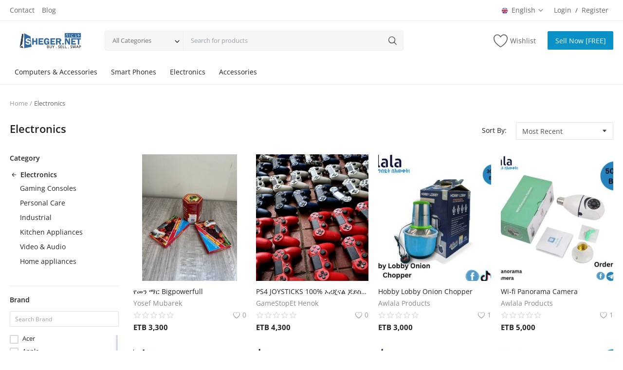

--- FILE ---
content_type: text/html; charset=UTF-8
request_url: https://www.sheger.net/electronics?page=1
body_size: 12620
content:
<!DOCTYPE html>
<html lang="en">
<head>
<meta name="google-adsense-account" content="ca-pub-7169449876879016">
<meta charset="utf-8">
<meta name="viewport" content="width=device-width, initial-scale=1, shrink-to-fit=no">
<title>Electronics - Sheger.net  - Ethiopian Classified E-Commerce Marketplace</title>
<meta name="description" content=""/>
<meta name="keywords" content=""/>
<meta name="author" content="Sheger.net"/>
<link rel="shortcut icon" type="image/png" href="https://www.sheger.net/uploads/logo/logo_6512fa24180044-82054980.png"/>
<meta property="og:locale" content="en-US"/>
<meta property="og:site_name" content="Sheger.net"/>
<meta property="og:type" content="article"/>
<meta property="og:title" content="Electronics"/>
<meta property="og:description" content=""/>
<meta property="og:url" content="https://www.sheger.net/electronics"/>
<meta property="og:image" content="https://www.sheger.net"/>
<meta property="og:image:width" content="420"/>
<meta property="og:image:height" content="420"/>
<meta property="article:author" content=""/>
<meta property="fb:app_id" content=""/>
<meta property="article:published_time" content=""/>
<meta property="article:modified_time" content=""/>
<meta name="twitter:card" content="summary_large_image"/>
<meta name="twitter:site" content="@Sheger.net"/>
<meta name="twitter:creator" content="@Sheger.net"/>
<meta name="twitter:title" content="Electronics"/>
<meta name="twitter:description" content=""/>
<meta name="twitter:image" content="https://www.sheger.net"/>
<link rel="canonical" href="https://www.sheger.net/electronics?page=1"/>
<meta name="X-CSRF-TOKEN" content="8d76d7d6edca0b96658e2163f0e460d1"><link rel="alternate" href="https://www.sheger.net/electronics?page=1" hreflang="en-US"/>
<link rel="alternate" href="https://www.sheger.net/am/electronics?page=1" hreflang="am"/>
<link rel="stylesheet" href="https://www.sheger.net/assets/vendor/font-icons/css/mds-icons-2.4.min.css"/>
<style>@font-face {font-family: 'Open Sans'; font-style: normal; font-weight: 400; font-display: swap; src: local(''), url('https://www.sheger.net/assets/fonts/open-sans/open-sans-400.woff2') format('woff2'), url('https://www.sheger.net/assets/fonts/open-sans/open-sans-400.woff') format('woff')}  @font-face {font-family: 'Open Sans'; font-style: normal; font-weight: 600; font-display: swap; src: local(''), url('https://www.sheger.net/assets/fonts/open-sans/open-sans-600.woff2') format('woff2'), url('https://www.sheger.net/assets/fonts/open-sans/open-sans-600.woff') format('woff')}  @font-face {font-family: 'Open Sans'; font-style: normal; font-weight: 700; font-display: swap; src: local(''), url('https://www.sheger.net/assets/fonts/open-sans/open-sans-700.woff2') format('woff2'), url('https://www.sheger.net/assets/fonts/open-sans/open-sans-700.woff') format('woff')}</style>
<style>:root {--vr-font-main:"Open Sans", Helvetica, sans-serif;</style>
<link rel="stylesheet" href="https://www.sheger.net/assets/vendor/bootstrap/css/bootstrap.min.css"/>
<link rel="stylesheet" href="https://www.sheger.net/assets/css/style-2.4.min.css"/>
<link rel="stylesheet" href="https://www.sheger.net/assets/css/plugins-2.4.css"/>
<style>:root {--vr-color-main: #0A92C8;}     .bn-ds-1{width: 728px; height: 90px;}.bn-mb-1{width: 300px; height: 250px;}.bn-ds-2{width: 728px; height: 90px;}.bn-mb-2{width: 300px; height: 250px;}.bn-ds-3{width: 728px; height: 90px;}.bn-mb-3{width: 300px; height: 250px;}.bn-ds-4{width: 728px; height: 90px;}.bn-mb-4{width: 300px; height: 250px;}.bn-ds-5{width: 728px; height: 90px;}.bn-mb-5{width: 300px; height: 250px;}.bn-ds-6{width: 728px; height: 90px;}.bn-mb-6{width: 300px; height: 250px;}.bn-ds-7{width: 728px; height: 90px;}.bn-mb-7{width: 300px; height: 250px;}.bn-ds-8{width: 728px; height: 90px;}.bn-mb-8{width: 300px; height: 250px;} .nav-mobile-header .flex-item-left, .nav-mobile-header .flex-item-right{ width: 100px;}.nav-mobile-header .flex-item-mid{width: calc(100% - 200px);}
</style>
<script>var MdsConfig = {baseURL: 'https://www.sheger.net', langBaseURL: "https://www.sheger.net", sysLangId: "1", thousandsSeparator: ".", csrfTokenName: 'csrf_token', chatUpdateTime: '3', textAll: "All", textNoResultsFound: "No Results Found!", textOk: "OK", textCancel: "Cancel", textAcceptTerms: "You have to accept the terms!", cartRoute: "", sliderFadeEffect: "1", isRecaptchaEnabled: "1", rtl: false, textAddtoCart: "Add to Cart", textAddedtoCart: "Added to Cart", textAddtoWishlist: "Add to wishlist", textRemoveFromWishlist: "Remove from wishlist"};</script><!-- Google Tag Manager -->
<script>(function(w,d,s,l,i){w[l]=w[l]||[];w[l].push({'gtm.start':
new Date().getTime(),event:'gtm.js'});var f=d.getElementsByTagName(s)[0],
j=d.createElement(s),dl=l!='dataLayer'?'&l='+l:'';j.async=true;j.src=
'https://www.googletagmanager.com/gtm.js?id='+i+dl;f.parentNode.insertBefore(j,f);
})(window,document,'script','dataLayer','GTM-PM7TLXB');</script>
<!-- End Google Tag Manager --></head>
<body>
<header id="header">
<div class="top-bar">
<div class="container">
<div class="row">
<div class="col-6 col-left">
<ul class="navbar-nav">
<li class="nav-item"><a href="https://www.sheger.net/contact" class="nav-link">Contact</a></li>
<li class="nav-item"><a href="https://www.sheger.net/blog" class="nav-link">Blog</a></li>
</ul>
</div>
<div class="col-6 col-right">
<ul class="navbar-nav">
<li class="nav-item dropdown top-menu-dropdown">
<a href="javascript:void(0)" class="nav-link dropdown-toggle" data-toggle="dropdown">
<img src="https://www.sheger.net/uploads/blocks/flag_68c9ce812c9a9.png" class="flag">English&nbsp;<i class="icon-arrow-down"></i>
</a>
<ul class="dropdown-menu dropdown-menu-lang">
<li>
<a href="https://www.sheger.net/electronics?page=1" class="dropdown-item selected">
<img src="https://www.sheger.net/uploads/blocks/flag_68c9ce812c9a9.png" class="flag">English</a>
</li>
<li>
<a href="https://www.sheger.net/am/electronics?page=1" class="dropdown-item ">
<img src="https://www.sheger.net/uploads/blocks/flag_68c9ce757f5a6.png" class="flag">Amharic</a>
</li>
</ul>
</li>
<li class="nav-item">
<a href="javascript:void(0)" data-toggle="modal" data-target="#loginModal" class="nav-link">Login</a>
<span class="auth-sep">/</span>
<a href="https://www.sheger.net/register" class="nav-link">Register</a>
</li>
</ul>
</div>
</div>
</div>
</div><div class="main-menu">
<div class="container-fluid">
<div class="row">
<div class="nav-top">
<div class="container">
<div class="row align-items-center">
<div class="col-md-8 nav-top-left">
<div class="row-align-items-center">
<div class="logo">
<a href="https://www.sheger.net"><img src="https://www.sheger.net/uploads/logo/logo_6512fa2417d875-75028029.png" alt="logo"></a>
</div>
<div class="top-search-bar">
<form action="https://www.sheger.net/search" method="get" id="form_validate_search" class="form_search_main">
<input type="hidden" name="csrf_token" value="8d76d7d6edca0b96658e2163f0e460d1"><div class="left">
<div class="dropdown search-select">
<button type="button" class="btn dropdown-toggle" data-toggle="dropdown">All Categories</button>
<i class="icon-arrow-down search-select-caret"></i>
<input type="hidden" name="search_category_input" id="input_search_category" value="all">
<div class="dropdown-menu search-categories">
<a class="dropdown-item" data-value="all" href="javascript:void(0)">All Categories</a>
<a class="dropdown-item" data-value="5" href="javascript:void(0)">Computers &amp; Accessories</a>
<a class="dropdown-item" data-value="7" href="javascript:void(0)">Smart Phones</a>
<a class="dropdown-item" data-value="1" href="javascript:void(0)">Electronics</a>
<a class="dropdown-item" data-value="8" href="javascript:void(0)">Accessories</a>
</div>
</div>
</div>
<div class="right">
<input type="text" name="search" maxlength="300" pattern=".*\S+.*" id="input_search" class="form-control input-search" placeholder="Search for products" required autocomplete="off">
<button class="btn btn-default btn-search"><i class="icon-search"></i></button>
<div id="response_search_results" class="search-results-ajax"></div>
</div>
</form>
</div>
</div>
</div>
<div class="col-md-4 nav-top-right">
<ul class="nav align-items-center">
<li class="nav-item li-main-nav-right"><a href="https://www.sheger.net/wishlist"><i class="icon-heart-o"></i><span class="label-nav-icon">Wishlist</span></a></li>
<li class="nav-item m-r-0"><a href="javascript:void(0)" class="btn btn-md btn-custom btn-sell-now m-r-0" data-toggle="modal" data-target="#loginModal">Sell Now [FREE]</a></li>
</ul>
</div>
</div>
</div>
</div>
<div class="nav-main">
<div class="container">
<div class="navbar navbar-light navbar-expand">
<ul class="nav navbar-nav mega-menu">
<li class="nav-item dropdown" data-category-id="5">
<a id="nav_main_category_5" href="https://www.sheger.net/computers" class="nav-link dropdown-toggle nav-main-category" data-id="5" data-parent-id="0" data-has-sb="1">Computers &amp; Accessories</a>
<div id="mega_menu_content_5" class="dropdown-menu mega-menu-content">
<div class="row">
<div class="col-8 menu-subcategories col-category-links">
<div class="card-columns">
<div class="card">
<div class="row">
<div class="col-12">
<a id="nav_main_category_20" href="https://www.sheger.net/computers/laptops" class="second-category nav-main-category" data-id="20" data-parent-id="5" data-has-sb="1">Laptops</a>
<ul>
<li><a id="nav_main_category_25" href="https://www.sheger.net/laptops/apple-laptops" class="nav-main-category " data-id="25" data-parent-id="20" data-has-sb="0">Apple Laptops</a></li>
<li><a id="nav_main_category_26" href="https://www.sheger.net/laptops/hp-laptops" class="nav-main-category " data-id="26" data-parent-id="20" data-has-sb="0">HP laptops</a></li>
<li><a id="nav_main_category_27" href="https://www.sheger.net/laptops/dell-laptops" class="nav-main-category " data-id="27" data-parent-id="20" data-has-sb="0">Dell Laptops</a></li>
<li><a id="nav_main_category_28" href="https://www.sheger.net/laptops/chrome-laptops" class="nav-main-category " data-id="28" data-parent-id="20" data-has-sb="0">Chrome Laptops</a></li>
</ul>
</div>
</div>
</div>
<div class="card">
<div class="row">
<div class="col-12">
<a id="nav_main_category_21" href="https://www.sheger.net/computers/desktop-computers" class="second-category nav-main-category" data-id="21" data-parent-id="5" data-has-sb="1">Desktop computers</a>
<ul>
<li><a id="nav_main_category_29" href="https://www.sheger.net/desktop-computers/apple-imac" class="nav-main-category " data-id="29" data-parent-id="21" data-has-sb="0">Apple iMac</a></li>
<li><a id="nav_main_category_30" href="https://www.sheger.net/desktop-computers/desktop-pc" class="nav-main-category " data-id="30" data-parent-id="21" data-has-sb="0">Desktop PC</a></li>
<li><a id="nav_main_category_31" href="https://www.sheger.net/desktop-computers/gaming-computers" class="nav-main-category " data-id="31" data-parent-id="21" data-has-sb="0">Gaming Computers</a></li>
</ul>
</div>
</div>
</div>
<div class="card">
<div class="row">
<div class="col-12">
<a id="nav_main_category_22" href="https://www.sheger.net/computers/tablets" class="second-category nav-main-category" data-id="22" data-parent-id="5" data-has-sb="0">Tablets</a>
</div>
</div>
</div>
<div class="card">
<div class="row">
<div class="col-12">
<a id="nav_main_category_24" href="https://www.sheger.net/computers/computer-accessories-24" class="second-category nav-main-category" data-id="24" data-parent-id="5" data-has-sb="1">Computer Accessories</a>
<ul>
<li><a id="nav_main_category_47" href="https://www.sheger.net/computer-accessories-24/monitors" class="nav-main-category " data-id="47" data-parent-id="24" data-has-sb="0">Monitors</a></li>
<li><a id="nav_main_category_48" href="https://www.sheger.net/computer-accessories-24/networking-equipments-48" class="nav-main-category " data-id="48" data-parent-id="24" data-has-sb="0">Networking Equipments</a></li>
<li><a id="nav_main_category_49" href="https://www.sheger.net/computer-accessories-24/softwares" class="nav-main-category " data-id="49" data-parent-id="24" data-has-sb="0">Softwares</a></li>
</ul>
</div>
</div>
</div>
</div>
</div>
<div class="col-4 col-category-images">
<div class="nav-category-image">
<a href="https://www.sheger.net/laptops/apple-laptops">
<img src="https://www.sheger.net/assets/img/img_bg_product_small.png" data-src="https://s3.eu-central-1.amazonaws.com/shegernet/uploads/category/category_6517dee3076202-20789906.jpg" alt="Apple Laptops" class="lazyload img-fluid">
<span>Apple Laptops</span>
</a>
</div>
<div class="nav-category-image">
<a href="https://www.sheger.net/desktop-computers/apple-imac">
<img src="https://www.sheger.net/assets/img/img_bg_product_small.png" data-src="https://s3.eu-central-1.amazonaws.com/shegernet/uploads/category/category_6517dec664bfe2-72477592.jpeg" alt="Apple iMac" class="lazyload img-fluid">
<span>Apple iMac</span>
</a>
</div>
<div class="nav-category-image">
<a href="https://www.sheger.net/desktop-computers/desktop-pc">
<img src="https://www.sheger.net/assets/img/img_bg_product_small.png" data-src="https://s3.eu-central-1.amazonaws.com/shegernet/uploads/category/category_6517df144555b3-20933041.webp" alt="Desktop PC" class="lazyload img-fluid">
<span>Desktop PC</span>
</a>
</div>
<div class="nav-category-image">
<a href="https://www.sheger.net/computers/tablets">
<img src="https://www.sheger.net/assets/img/img_bg_product_small.png" data-src="https://s3.eu-central-1.amazonaws.com/shegernet/uploads/category/category_6517df71bba969-45339748.jpeg" alt="Tablets" class="lazyload img-fluid">
<span>Tablets</span>
</a>
</div>
</div>
</div>
</div>
</li>
<li class="nav-item dropdown" data-category-id="7">
<a id="nav_main_category_7" href="https://www.sheger.net/smart-phones" class="nav-link dropdown-toggle nav-main-category" data-id="7" data-parent-id="0" data-has-sb="1">Smart Phones</a>
<div id="mega_menu_content_7" class="dropdown-menu mega-menu-content">
<div class="row">
<div class="col-8 menu-subcategories col-category-links">
<div class="card-columns">
<div class="card">
<div class="row">
<div class="col-12">
<a id="nav_main_category_32" href="https://www.sheger.net/smart-phones/apple-iphone" class="second-category nav-main-category" data-id="32" data-parent-id="7" data-has-sb="0">Apple iPhone</a>
</div>
</div>
</div>
<div class="card">
<div class="row">
<div class="col-12">
<a id="nav_main_category_33" href="https://www.sheger.net/smart-phones/samsung-smartphones" class="second-category nav-main-category" data-id="33" data-parent-id="7" data-has-sb="1">Samsung Smartphones</a>
<ul>
<li><a id="nav_main_category_36" href="https://www.sheger.net/samsung-smartphones/galaxy-s-series" class="nav-main-category " data-id="36" data-parent-id="33" data-has-sb="0">Galaxy S Series</a></li>
<li><a id="nav_main_category_37" href="https://www.sheger.net/samsung-smartphones/galaxy-note" class="nav-main-category " data-id="37" data-parent-id="33" data-has-sb="0">Galaxy Note</a></li>
<li><a id="nav_main_category_38" href="https://www.sheger.net/samsung-smartphones/galaxy-j-series" class="nav-main-category " data-id="38" data-parent-id="33" data-has-sb="0">Galaxy J Series</a></li>
<li><a id="nav_main_category_39" href="https://www.sheger.net/samsung-smartphones/galaxy-a-series" class="nav-main-category " data-id="39" data-parent-id="33" data-has-sb="0">Galaxy A Series</a></li>
<li><a id="nav_main_category_40" href="https://www.sheger.net/samsung-smartphones/other-samsung-models" class="nav-main-category " data-id="40" data-parent-id="33" data-has-sb="0">Other Samsung models</a></li>
</ul>
</div>
</div>
</div>
<div class="card">
<div class="row">
<div class="col-12">
<a id="nav_main_category_34" href="https://www.sheger.net/smart-phones/xaomi-smartphones" class="second-category nav-main-category" data-id="34" data-parent-id="7" data-has-sb="0">Xaomi smartphones</a>
</div>
</div>
</div>
<div class="card">
<div class="row">
<div class="col-12">
<a id="nav_main_category_35" href="https://www.sheger.net/smart-phones/huawei-smartphones" class="second-category nav-main-category" data-id="35" data-parent-id="7" data-has-sb="0">Huawei Smartphones</a>
</div>
</div>
</div>
<div class="card">
<div class="row">
<div class="col-12">
<a id="nav_main_category_45" href="https://www.sheger.net/smart-phones/nokia" class="second-category nav-main-category" data-id="45" data-parent-id="7" data-has-sb="0">Nokia</a>
</div>
</div>
</div>
<div class="card">
<div class="row">
<div class="col-12">
<a id="nav_main_category_43" href="https://www.sheger.net/smart-phones/itel" class="second-category nav-main-category" data-id="43" data-parent-id="7" data-has-sb="0">iTel</a>
</div>
</div>
</div>
<div class="card">
<div class="row">
<div class="col-12">
<a id="nav_main_category_44" href="https://www.sheger.net/smart-phones/infinix" class="second-category nav-main-category" data-id="44" data-parent-id="7" data-has-sb="0">Infinix</a>
</div>
</div>
</div>
<div class="card">
<div class="row">
<div class="col-12">
<a id="nav_main_category_46" href="https://www.sheger.net/smart-phones/techno" class="second-category nav-main-category" data-id="46" data-parent-id="7" data-has-sb="0">Techno</a>
</div>
</div>
</div>
</div>
</div>
<div class="col-4 col-category-images">
<div class="nav-category-image">
<a href="https://www.sheger.net/smart-phones">
<img src="https://www.sheger.net/assets/img/img_bg_product_small.png" data-src="https://s3.eu-central-1.amazonaws.com/shegernet/uploads/category/category_6517d95e434cb5-62512188.jpg" alt="Smart Phones" class="lazyload img-fluid">
<span>Smart Phones</span>
</a>
</div>
<div class="nav-category-image">
<a href="https://www.sheger.net/smart-phones/apple-iphone">
<img src="https://www.sheger.net/assets/img/img_bg_product_small.png" data-src="https://s3.eu-central-1.amazonaws.com/shegernet/uploads/category/category_6517d9b9b52cb2-62126904.jpg" alt="Apple iPhone" class="lazyload img-fluid">
<span>Apple iPhone</span>
</a>
</div>
<div class="nav-category-image">
<a href="https://www.sheger.net/samsung-smartphones/galaxy-s-series">
<img src="https://www.sheger.net/assets/img/img_bg_product_small.png" data-src="https://s3.eu-central-1.amazonaws.com/shegernet/uploads/category/category_6517db39ce0b08-17285274.jpg" alt="Galaxy S Series" class="lazyload img-fluid">
<span>Galaxy S Series</span>
</a>
</div>
<div class="nav-category-image">
<a href="https://www.sheger.net/smart-phones/xaomi-smartphones">
<img src="https://www.sheger.net/assets/img/img_bg_product_small.png" data-src="https://s3.eu-central-1.amazonaws.com/shegernet/uploads/category/category_6517da8b0d34f3-41314481.jpeg" alt="Xaomi smartphones" class="lazyload img-fluid">
<span>Xaomi smartphones</span>
</a>
</div>
</div>
</div>
</div>
</li>
<li class="nav-item dropdown" data-category-id="1">
<a id="nav_main_category_1" href="https://www.sheger.net/electronics" class="nav-link dropdown-toggle nav-main-category" data-id="1" data-parent-id="0" data-has-sb="1">Electronics</a>
<div id="mega_menu_content_1" class="dropdown-menu mega-menu-content">
<div class="row">
<div class="col-8 menu-subcategories col-category-links">
<div class="card-columns">
<div class="card">
<div class="row">
<div class="col-12">
<a id="nav_main_category_59" href="https://www.sheger.net/electronics/gaming-consoles" class="second-category nav-main-category" data-id="59" data-parent-id="1" data-has-sb="1">Gaming Consoles</a>
<ul>
<li><a id="nav_main_category_60" href="https://www.sheger.net/gaming-consoles/sony-playstation" class="nav-main-category " data-id="60" data-parent-id="59" data-has-sb="0">Sony Playstation</a></li>
<li><a id="nav_main_category_61" href="https://www.sheger.net/gaming-consoles/xbox" class="nav-main-category " data-id="61" data-parent-id="59" data-has-sb="0">Xbox</a></li>
<li><a id="nav_main_category_62" href="https://www.sheger.net/gaming-consoles/nintendo" class="nav-main-category " data-id="62" data-parent-id="59" data-has-sb="0">Nintendo</a></li>
</ul>
</div>
</div>
</div>
<div class="card">
<div class="row">
<div class="col-12">
<a id="nav_main_category_67" href="https://www.sheger.net/electronics/personal-care" class="second-category nav-main-category" data-id="67" data-parent-id="1" data-has-sb="0">Personal Care</a>
</div>
</div>
</div>
<div class="card">
<div class="row">
<div class="col-12">
<a id="nav_main_category_65" href="https://www.sheger.net/electronics/industrial" class="second-category nav-main-category" data-id="65" data-parent-id="1" data-has-sb="0">Industrial</a>
</div>
</div>
</div>
<div class="card">
<div class="row">
<div class="col-12">
<a id="nav_main_category_55" href="https://www.sheger.net/electronics/kitchen-appliances" class="second-category nav-main-category" data-id="55" data-parent-id="1" data-has-sb="0">Kitchen Appliances</a>
</div>
</div>
</div>
<div class="card">
<div class="row">
<div class="col-12">
<a id="nav_main_category_11" href="https://www.sheger.net/electronics/video-audio" class="second-category nav-main-category" data-id="11" data-parent-id="1" data-has-sb="1">Video &amp; Audio</a>
<ul>
<li><a id="nav_main_category_58" href="https://www.sheger.net/video-audio/projectors" class="nav-main-category " data-id="58" data-parent-id="11" data-has-sb="0">Projectors</a></li>
<li><a id="nav_main_category_56" href="https://www.sheger.net/video-audio/drone-cameras" class="nav-main-category " data-id="56" data-parent-id="11" data-has-sb="0">Drone Cameras</a></li>
<li><a id="nav_main_category_9" href="https://www.sheger.net/video-audio/cameras" class="nav-main-category " data-id="9" data-parent-id="11" data-has-sb="0">Cameras</a></li>
</ul>
</div>
</div>
</div>
<div class="card">
<div class="row">
<div class="col-12">
<a id="nav_main_category_10" href="https://www.sheger.net/electronics/home-appliances" class="second-category nav-main-category" data-id="10" data-parent-id="1" data-has-sb="0">Home appliances</a>
</div>
</div>
</div>
</div>
</div>
<div class="col-4 col-category-images">
<div class="nav-category-image">
<a href="https://www.sheger.net/gaming-consoles/sony-playstation">
<img src="https://www.sheger.net/assets/img/img_bg_product_small.png" data-src="https://s3.eu-central-1.amazonaws.com/shegernet/uploads/category/category_651ac3c5ec07c0-69845876.webp" alt="Sony Playstation" class="lazyload img-fluid">
<span>Sony Playstation</span>
</a>
</div>
<div class="nav-category-image">
<a href="https://www.sheger.net/video-audio/projectors">
<img src="https://www.sheger.net/assets/img/img_bg_product_small.png" data-src="https://s3.eu-central-1.amazonaws.com/shegernet/uploads/category/category_651ac449367336-83200649.jpeg" alt="Projectors" class="lazyload img-fluid">
<span>Projectors</span>
</a>
</div>
<div class="nav-category-image">
<a href="https://www.sheger.net/video-audio/cameras">
<img src="https://www.sheger.net/assets/img/img_bg_product_small.png" data-src="https://s3.eu-central-1.amazonaws.com/shegernet/uploads/category/category_651ac3fbb1f710-32621672.jpeg" alt="Cameras" class="lazyload img-fluid">
<span>Cameras</span>
</a>
</div>
</div>
</div>
</div>
</li>
<li class="nav-item dropdown" data-category-id="8">
<a id="nav_main_category_8" href="https://www.sheger.net/accessories" class="nav-link dropdown-toggle nav-main-category" data-id="8" data-parent-id="0" data-has-sb="1">Accessories</a>
<div id="mega_menu_content_8" class="dropdown-menu mega-menu-content">
<div class="row">
<div class="col-8 menu-subcategories col-category-links">
<div class="card-columns">
<div class="card">
<div class="row">
<div class="col-12">
<a id="nav_main_category_50" href="https://www.sheger.net/accessories/smart-watches" class="second-category nav-main-category" data-id="50" data-parent-id="8" data-has-sb="1">Smart Watches</a>
<ul>
<li><a id="nav_main_category_63" href="https://www.sheger.net/smart-watches/apple-smartwatches" class="nav-main-category " data-id="63" data-parent-id="50" data-has-sb="0">Apple Smartwatches</a></li>
<li><a id="nav_main_category_64" href="https://www.sheger.net/smart-watches/samsung-smartwatches" class="nav-main-category " data-id="64" data-parent-id="50" data-has-sb="0">Samsung Smartwatches</a></li>
</ul>
</div>
</div>
</div>
<div class="card">
<div class="row">
<div class="col-12">
<a id="nav_main_category_51" href="https://www.sheger.net/accessories/headphones" class="second-category nav-main-category" data-id="51" data-parent-id="8" data-has-sb="1">Headphones</a>
<ul>
<li><a id="nav_main_category_42" href="https://www.sheger.net/headphones/apple-airpods" class="nav-main-category " data-id="42" data-parent-id="51" data-has-sb="0">Apple Airpods</a></li>
<li><a id="nav_main_category_41" href="https://www.sheger.net/headphones/samsung-buds" class="nav-main-category " data-id="41" data-parent-id="51" data-has-sb="0">Samsung Galaxy Buds</a></li>
</ul>
</div>
</div>
</div>
<div class="card">
<div class="row">
<div class="col-12">
<a id="nav_main_category_52" href="https://www.sheger.net/accessories/office-headsets" class="second-category nav-main-category" data-id="52" data-parent-id="8" data-has-sb="0">Office Headsets</a>
</div>
</div>
</div>
<div class="card">
<div class="row">
<div class="col-12">
<a id="nav_main_category_53" href="https://www.sheger.net/accessories/car-accessories" class="second-category nav-main-category" data-id="53" data-parent-id="8" data-has-sb="0">Car Accessories</a>
</div>
</div>
</div>
<div class="card">
<div class="row">
<div class="col-12">
<a id="nav_main_category_66" href="https://www.sheger.net/accessories/laptop-bags" class="second-category nav-main-category" data-id="66" data-parent-id="8" data-has-sb="0">Laptop bags</a>
</div>
</div>
</div>
<div class="card">
<div class="row">
<div class="col-12">
<a id="nav_main_category_54" href="https://www.sheger.net/accessories/chargers" class="second-category nav-main-category" data-id="54" data-parent-id="8" data-has-sb="0">Chargers</a>
</div>
</div>
</div>
</div>
</div>
<div class="col-4 col-category-images">
<div class="nav-category-image">
<a href="https://www.sheger.net/accessories/smart-watches">
<img src="https://www.sheger.net/assets/img/img_bg_product_small.png" data-src="https://s3.eu-central-1.amazonaws.com/shegernet/uploads/category/category_6517e13c6ed206-90897119.webp" alt="Smart Watches" class="lazyload img-fluid">
<span>Smart Watches</span>
</a>
</div>
<div class="nav-category-image">
<a href="https://www.sheger.net/headphones/apple-airpods">
<img src="https://www.sheger.net/assets/img/img_bg_product_small.png" data-src="https://s3.eu-central-1.amazonaws.com/shegernet/uploads/category/category_6517e0d90192a9-68884127.webp" alt="Apple Airpods" class="lazyload img-fluid">
<span>Apple Airpods</span>
</a>
</div>
<div class="nav-category-image">
<a href="https://www.sheger.net/headphones/samsung-buds">
<img src="https://www.sheger.net/assets/img/img_bg_product_small.png" data-src="https://s3.eu-central-1.amazonaws.com/shegernet/uploads/category/category_6517e0f9894479-63425759.jpeg" alt="Samsung Galaxy Buds" class="lazyload img-fluid">
<span>Samsung Galaxy Buds</span>
</a>
</div>
</div>
</div>
</div>
</li>
</ul>
</div>
</div>
</div>
</div>
</div>
</div>
<div class="mobile-nav-container">
<div class="nav-mobile-header">
<div class="container-fluid">
<div class="row">
<div class="nav-mobile-header-container">
<div class="d-flex justify-content-between">
<div class="flex-item flex-item-left item-menu-icon justify-content-start">
<a href="javascript:void(0)" class="btn-open-mobile-nav"><i class="icon-menu"></i></a>
</div>
<div class="flex-item flex-item-mid justify-content-center">
<div class="mobile-logo">
<a href="https://www.sheger.net"><img src="https://www.sheger.net/uploads/logo/logo_6512fa2417d875-75028029.png" alt="logo" class="logo"></a>
</div>
</div>
<div class="flex-item flex-item-right justify-content-end">
<a class="a-search-icon"><i id="searchIconMobile" class="icon-search"></i></a>
</div>
</div>
</div>
</div>
<div class="row">
<div class="top-search-bar mobile-search-form ">
<form action="https://www.sheger.net/search" method="get" id="form_validate_search_mobile">
<input type="hidden" name="csrf_token" value="8d76d7d6edca0b96658e2163f0e460d1"><div class="left">
<div class="dropdown search-select">
<button type="button" class="btn dropdown-toggle" data-toggle="dropdown">All Categories</button>
<i class="icon-arrow-down search-select-caret"></i>
<input type="hidden" name="search_category_input" id="input_search_category_mobile" value="all">
<div class="dropdown-menu search-categories">
<a class="dropdown-item" data-value="all" href="javascript:void(0)">All Categories</a>
<a class="dropdown-item" data-value="5" href="javascript:void(0)">Computers &amp; Accessories</a>
<a class="dropdown-item" data-value="7" href="javascript:void(0)">Smart Phones</a>
<a class="dropdown-item" data-value="1" href="javascript:void(0)">Electronics</a>
<a class="dropdown-item" data-value="8" href="javascript:void(0)">Accessories</a>
</div>
</div>
</div>
<div class="right">
<input type="text" id="input_search_mobile" name="search" maxlength="300" pattern=".*\S+.*" class="form-control input-search" placeholder="Search" required autocomplete="off">
<button class="btn btn-default btn-search"><i class="icon-search"></i></button>
<div id="response_search_results_mobile" class="search-results-ajax"></div>
</div>
</form>
</div>
</div>
</div>
</div>
</div>
</header>
<div id="overlay_bg" class="overlay-bg"></div>
<div id="navMobile" class="nav-mobile">
<div class="nav-mobile-sc">
<div class="nav-mobile-inner">
<div class="row">
<div class="col-sm-12 mobile-nav-buttons">
<a href="javascript:void(0)" class="btn btn-md btn-custom btn-block close-menu-click" data-toggle="modal" data-target="#loginModal">Sell Now [FREE]</a>
</div>
</div>
<div class="row">
<div class="col-sm-12">
<div class="nav nav-tabs nav-tabs-mobile-menu" id="nav-tab" role="tablist">
<button class="nav-link active" data-toggle="tab" data-target="#tabMobileMainMenu" type="button" role="tab" aria-controls="main-menu">Main Menu</button>
<button class="nav-link" id="nav-profile-tab" data-toggle="tab" data-target="#tabMobileCategories" type="button" role="tab" aria-controls="categories">Categories</button>
</div>
<div class="tab-content tab-content-mobile-menu nav-mobile-links">
<div class="tab-pane fade show active" id="tabMobileMainMenu" role="tabpanel">
<ul id="navbar_mobile_links" class="navbar-nav">
<li class="nav-item"><a href="https://www.sheger.net" class="nav-link">Home</a></li>
<li class="nav-item"><a href="https://www.sheger.net/wishlist" class="nav-link">Wishlist</a></li>
<li class="nav-item"><a href="https://www.sheger.net/contact" class="nav-link">Contact</a></li>
<li class="nav-item"><a href="https://www.sheger.net/blog" class="nav-link">Blog</a></li>
<li class="nav-item"><a href="javascript:void(0)" data-toggle="modal" data-target="#loginModal" class="nav-link close-menu-click">Login</a></li>
<li class="nav-item"><a href="https://www.sheger.net/register" class="nav-link">Register</a></li>
<li class="d-flex justify-content-center mobile-flex-dropdowns">
<div class="nav-item dropdown top-menu-dropdown">
<a href="javascript:void(0)" class="nav-link dropdown-toggle" data-toggle="dropdown">
<img src="https://www.sheger.net/uploads/blocks/flag_68c9ce812c9a9.png" class="flag">English&nbsp;<i class="icon-arrow-down"></i>
</a>
<ul class="dropdown-menu dropdown-menu-lang">
<li>
<a href="https://www.sheger.net/electronics?page=1" class="dropdown-item selected">
<img src="https://www.sheger.net/uploads/blocks/flag_68c9ce812c9a9.png" class="flag">English</a>
</li>
<li>
<a href="https://www.sheger.net/am/electronics?page=1" class="dropdown-item ">
<img src="https://www.sheger.net/uploads/blocks/flag_68c9ce757f5a6.png" class="flag">Amharic</a>
</li>
</ul>
</div>
</li>
</ul>
</div>
<div class="tab-pane fade" id="tabMobileCategories" role="tabpanel">
<div id="navbar_mobile_back_button"></div>
<ul id="navbar_mobile_categories" class="navbar-nav navbar-mobile-categories">
<li class="nav-item"><a href="javascript:void(0)" class="nav-link" data-id="5" data-parent-id="0">Computers &amp; Accessories<i class="icon-arrow-right"></i></a></li>
<li class="nav-item"><a href="javascript:void(0)" class="nav-link" data-id="7" data-parent-id="0">Smart Phones<i class="icon-arrow-right"></i></a></li>
<li class="nav-item"><a href="javascript:void(0)" class="nav-link" data-id="1" data-parent-id="0">Electronics<i class="icon-arrow-right"></i></a></li>
<li class="nav-item"><a href="javascript:void(0)" class="nav-link" data-id="8" data-parent-id="0">Accessories<i class="icon-arrow-right"></i></a></li>
</ul>
</div>
</div>
</div>
</div>
</div>
</div>
</div><input type="hidden" class="search_type_input" name="search_type" value="product">
<div class="modal fade" id="loginModal" role="dialog">
<div class="modal-dialog modal-dialog-centered login-modal" role="document">
<div class="modal-content">
<div class="auth-box">
<button type="button" class="close" data-dismiss="modal"><i class="icon-close"></i></button>
<h4 class="title">Login</h4>
<form id="form_login" novalidate="novalidate">
<div class="social-login">
    <a href="https://www.sheger.net/connect-with-google" class="btn btn-social btn-social-google">
        <svg width="24" height="24" viewBox="0 0 128 128">
            <rect clip-rule="evenodd" fill="none" fill-rule="evenodd" height="128" width="128"/>
            <path clip-rule="evenodd" d="M27.585,64c0-4.157,0.69-8.143,1.923-11.881L7.938,35.648    C3.734,44.183,1.366,53.801,1.366,64c0,10.191,2.366,19.802,6.563,28.332l21.558-16.503C28.266,72.108,27.585,68.137,27.585,64" fill="#FBBC05" fill-rule="evenodd"/>
            <path clip-rule="evenodd" d="M65.457,26.182c9.031,0,17.188,3.2,23.597,8.436L107.698,16    C96.337,6.109,81.771,0,65.457,0C40.129,0,18.361,14.484,7.938,35.648l21.569,16.471C34.477,37.033,48.644,26.182,65.457,26.182" fill="#EA4335" fill-rule="evenodd"/>
            <path clip-rule="evenodd" d="M65.457,101.818c-16.812,0-30.979-10.851-35.949-25.937    L7.938,92.349C18.361,113.516,40.129,128,65.457,128c15.632,0,30.557-5.551,41.758-15.951L86.741,96.221    C80.964,99.86,73.689,101.818,65.457,101.818" fill="#34A853" fill-rule="evenodd"/>
            <path clip-rule="evenodd" d="M126.634,64c0-3.782-0.583-7.855-1.457-11.636H65.457v24.727    h34.376c-1.719,8.431-6.397,14.912-13.092,19.13l20.474,15.828C118.981,101.129,126.634,84.861,126.634,64" fill="#4285F4" fill-rule="evenodd"/>
        </svg>
        <span>Connect with Google</span>
    </a>
    <div class="form-group m-b-0">
        <p class="p-social-media">Or login with email</p>
    </div>
</div>
<div id="result-login" class="font-size-13"></div>
<div id="confirmation-result-login" class="font-size-13"></div>
<div class="form-group">
<input type="email" name="email" class="form-control auth-form-input" placeholder="Email Address" maxlength="255" required>
</div>
<div class="form-group">
<input type="password" name="password" class="form-control auth-form-input" placeholder="Password" minlength="4" maxlength="255" required>
</div>
<div class="form-group text-right">
<a href="https://www.sheger.net/forgot-password" class="link-forgot-password">Forgot Password?</a>
</div>
<div class="form-group">
<button type="submit" class="btn btn-md btn-custom btn-block">Login</button>
</div>
<p class="p-social-media m-0 m-t-5">Don't have an account?&nbsp;<a href="https://www.sheger.net/register" class="link font-600">Register</a></p>
</form>
</div>
</div>
</div>
</div>
<div id="menu-overlay"></div><div id="wrapper">
    <div class="container">
        <div class="row">
            <div class="col-12">
                <nav class="nav-breadcrumb" aria-label="breadcrumb">
                    <ol class="breadcrumb breadcrumb-products">
                        <li class="breadcrumb-item"><a href="https://www.sheger.net">Home</a></li>
                                                            <li class="breadcrumb-item active">Electronics</li>
                                                    </ol>
                </nav>
            </div>
        </div>
                <div class="row">
            <div class="col-12 product-list-header">
                                    <h1 class="page-title product-list-title">Electronics</h1>
                                <div class="product-sort-by">
                    <span class="span-sort-by">Sort By:</span>
                                        <div class="sort-select">
                        <select id="select_sort_items" class="custom-select" data-current-url="https://www.sheger.net/electronics" data-query-string="" data-page="products">
                            <option value="most_recent">Most Recent</option>
                            <option value="lowest_price">Lowest Price</option>
                            <option value="highest_price">Highest Price</option>
                            <option value="rating">Highest Rating</option>
                        </select>
                    </div>
                </div>
                <button class="btn btn-filter-products-mobile" type="button" data-toggle="collapse" data-target="#collapseFilters" aria-expanded="false" aria-controls="collapseFilters">
                    <i class="icon-filter"></i>&nbsp;Filter Products                </button>
            </div>
        </div>
        <div class="row">
                        <div class="col-12 col-md-3 col-sidebar-products">
                <div id="collapseFilters" class="product-filters">
                                            <div class="filter-item">
                            <h4 class="title">Category</h4>
                                                            <a href="https://www.sheger.net/products" class="filter-list-categories-parent">
                                    <svg width="1em" height="1em" viewBox="0 0 16 16" class="bi bi-arrow-left-short" fill="currentColor" xmlns="http://www.w3.org/2000/svg">
                                        <path fill-rule="evenodd" d="M12 8a.5.5 0 0 1-.5.5H5.707l2.147 2.146a.5.5 0 0 1-.708.708l-3-3a.5.5 0 0 1 0-.708l3-3a.5.5 0 1 1 .708.708L5.707 7.5H11.5a.5.5 0 0 1 .5.5z"/>
                                    </svg>
                                    <span>Electronics</span>
                                </a>
                                                            <div class="filter-list-container">
                                    <ul class="filter-list filter-custom-scrollbar filter-list-subcategories">
                                                                                    <li>
                                                <a href="https://www.sheger.net/electronics/gaming-consoles" >Gaming Consoles</a>
                                            </li>
                                                                                    <li>
                                                <a href="https://www.sheger.net/electronics/personal-care" >Personal Care</a>
                                            </li>
                                                                                    <li>
                                                <a href="https://www.sheger.net/electronics/industrial" >Industrial</a>
                                            </li>
                                                                                    <li>
                                                <a href="https://www.sheger.net/electronics/kitchen-appliances" >Kitchen Appliances</a>
                                            </li>
                                                                                    <li>
                                                <a href="https://www.sheger.net/electronics/video-audio" >Video &amp; Audio</a>
                                            </li>
                                                                                    <li>
                                                <a href="https://www.sheger.net/electronics/home-appliances" >Home appliances</a>
                                            </li>
                                                                            </ul>
                                </div>
                                                    </div>
                    
                                                <div class="filter-item">
                                <h4 class="title">Brand</h4>
                                <div class="filter-list-container">
                                                                            <input type="text" class="form-control filter-search-input" placeholder="Search Brand" data-filter-id="product_filter_brand">
                                                                        <ul id="product_filter_brand" class="filter-list filter-custom-scrollbar">
                                                                                    <li>
                                                <a href="https://www.sheger.net/electronics?brand=12" rel="nofollow">
                                                    <div class="custom-control custom-checkbox">
                                                        <input type="checkbox" class="custom-control-input" >
                                                        <label class="custom-control-label">Acer</label>
                                                    </div>
                                                </a>
                                            </li>
                                                                                    <li>
                                                <a href="https://www.sheger.net/electronics?brand=2" rel="nofollow">
                                                    <div class="custom-control custom-checkbox">
                                                        <input type="checkbox" class="custom-control-input" >
                                                        <label class="custom-control-label">Apple</label>
                                                    </div>
                                                </a>
                                            </li>
                                                                                    <li>
                                                <a href="https://www.sheger.net/electronics?brand=11" rel="nofollow">
                                                    <div class="custom-control custom-checkbox">
                                                        <input type="checkbox" class="custom-control-input" >
                                                        <label class="custom-control-label">ASUS</label>
                                                    </div>
                                                </a>
                                            </li>
                                                                                    <li>
                                                <a href="https://www.sheger.net/electronics?brand=5" rel="nofollow">
                                                    <div class="custom-control custom-checkbox">
                                                        <input type="checkbox" class="custom-control-input" >
                                                        <label class="custom-control-label">Dell</label>
                                                    </div>
                                                </a>
                                            </li>
                                                                                    <li>
                                                <a href="https://www.sheger.net/electronics?brand=6" rel="nofollow">
                                                    <div class="custom-control custom-checkbox">
                                                        <input type="checkbox" class="custom-control-input" >
                                                        <label class="custom-control-label">HP</label>
                                                    </div>
                                                </a>
                                            </li>
                                                                                    <li>
                                                <a href="https://www.sheger.net/electronics?brand=4" rel="nofollow">
                                                    <div class="custom-control custom-checkbox">
                                                        <input type="checkbox" class="custom-control-input" >
                                                        <label class="custom-control-label">Huawei</label>
                                                    </div>
                                                </a>
                                            </li>
                                                                                    <li>
                                                <a href="https://www.sheger.net/electronics?brand=7" rel="nofollow">
                                                    <div class="custom-control custom-checkbox">
                                                        <input type="checkbox" class="custom-control-input" >
                                                        <label class="custom-control-label">Lenovo</label>
                                                    </div>
                                                </a>
                                            </li>
                                                                                    <li>
                                                <a href="https://www.sheger.net/electronics?brand=9" rel="nofollow">
                                                    <div class="custom-control custom-checkbox">
                                                        <input type="checkbox" class="custom-control-input" >
                                                        <label class="custom-control-label">LG</label>
                                                    </div>
                                                </a>
                                            </li>
                                                                                    <li>
                                                <a href="https://www.sheger.net/electronics?brand=3" rel="nofollow">
                                                    <div class="custom-control custom-checkbox">
                                                        <input type="checkbox" class="custom-control-input" >
                                                        <label class="custom-control-label">Samsung</label>
                                                    </div>
                                                </a>
                                            </li>
                                                                                    <li>
                                                <a href="https://www.sheger.net/electronics?brand=10" rel="nofollow">
                                                    <div class="custom-control custom-checkbox">
                                                        <input type="checkbox" class="custom-control-input" >
                                                        <label class="custom-control-label">SONY</label>
                                                    </div>
                                                </a>
                                            </li>
                                                                                    <li>
                                                <a href="https://www.sheger.net/electronics?brand=13" rel="nofollow">
                                                    <div class="custom-control custom-checkbox">
                                                        <input type="checkbox" class="custom-control-input" >
                                                        <label class="custom-control-label">Tecno</label>
                                                    </div>
                                                </a>
                                            </li>
                                                                                    <li>
                                                <a href="https://www.sheger.net/electronics?brand=8" rel="nofollow">
                                                    <div class="custom-control custom-checkbox">
                                                        <input type="checkbox" class="custom-control-input" >
                                                        <label class="custom-control-label">Xiomi</label>
                                                    </div>
                                                </a>
                                            </li>
                                                                            </ul>
                                </div>
                            </div>
                        
                                                    <div class="filter-item">
                                    <h4 class="title">Condition</h4>
                                    <div class="filter-list-container">
                                                                                <ul id="product_filter_1" class="filter-list filter-custom-scrollbar">
                                                                                            <li>
                                                    <a href="https://www.sheger.net/electronics?condition=new" rel="nofollow">
                                                        <div class="custom-control custom-checkbox">
                                                            <input type="checkbox" class="custom-control-input" >
                                                            <label class="custom-control-label">New</label>
                                                        </div>
                                                    </a>
                                                </li>
                                                                                            <li>
                                                    <a href="https://www.sheger.net/electronics?condition=refubrished" rel="nofollow">
                                                        <div class="custom-control custom-checkbox">
                                                            <input type="checkbox" class="custom-control-input" >
                                                            <label class="custom-control-label">Refubrished</label>
                                                        </div>
                                                    </a>
                                                </li>
                                                                                            <li>
                                                    <a href="https://www.sheger.net/electronics?condition=used" rel="nofollow">
                                                        <div class="custom-control custom-checkbox">
                                                            <input type="checkbox" class="custom-control-input" >
                                                            <label class="custom-control-label">Used</label>
                                                        </div>
                                                    </a>
                                                </li>
                                                                                    </ul>
                                    </div>
                                </div>
                                                    <div class="filter-item">
                            <h4 class="title">Price</h4>
                            <div class="price-filter-inputs">
                                <div class="row align-items-baseline row-price-inputs">
                                    <div class="col-4 col-md-4 col-lg-5 col-price-inputs">
                                        <span>Min</span>
                                        <input type="input" id="price_min" value="" class="form-control price-filter-input" placeholder="Min" oninput="this.value = this.value.replace(/[^0-9.]/g, '').replace(/(\..*)\./g, '$1');">
                                    </div>
                                    <div class="col-4 col-md-4 col-lg-5 col-price-inputs">
                                        <span>Max</span>
                                        <input type="input" id="price_max" value="" class="form-control price-filter-input" placeholder="Max" oninput="this.value = this.value.replace(/[^0-9.]/g, '').replace(/(\..*)\./g, '$1');">
                                    </div>
                                    <div class="col-4 col-md-4 col-lg-2 col-price-inputs text-left">
                                        <button type="button" id="btn_filter_price" data-current-url="https://www.sheger.net/electronics" data-query-string="" data-page="products" class="btn btn-sm btn-default btn-filter-price float-left"><i class="icon-arrow-right"></i></button>
                                    </div>
                                </div>
                            </div>
                        </div>
                                    </div>
                <div class="row-custom">
                                    </div>
            </div>
            <div class="col-12 col-md-9 col-content-products">
                <div class="filter-reset-tag-container">
                                    </div>
                <div class="product-list-content">
                    <div class="row row-product">
                                                        <div class="col-6 col-sm-4 col-md-4 col-lg-3 col-product">
                                    <div class="product-item">
    <div class="row-custom product-multiple-image">
        <a class="item-wishlist-button item-wishlist-enable " data-product-id="703"></a>
        <div class="img-product-container">
                            <a href="https://www.sheger.net/የመን-ማር-bigpowerfull-703">
                    <img src="https://www.sheger.net/assets/img/img_bg_product_small.png" data-src="https://s3.eu-central-1.amazonaws.com/shegernet/uploads/images/202512/img_x300_6943eb4038a860-14231038.jpg" alt="የመን ማር  Bigpowerfull" class="lazyload img-fluid img-product">
                                            <img src="https://www.sheger.net/assets/img/img_bg_product_small.png" data-src="https://s3.eu-central-1.amazonaws.com/shegernet/uploads/images/202512/img_x300_6943eb43262873-25717565.jpg" alt="የመን ማር  Bigpowerfull" class="lazyload img-fluid img-product img-second">
                                    </a>
                        <div class="product-item-options">
                <a href="javascript:void(0)" class="item-option btn-add-remove-wishlist" data-toggle="tooltip" data-placement="left" data-product-id="703" data-type="list" title="Wishlist">
                                            <i class="icon-heart-o"></i>
                                    </a>
                            </div>
                    </div>
            </div>
    <div class="row-custom item-details">
        <h3 class="product-title">
            <a href="https://www.sheger.net/የመን-ማር-bigpowerfull-703">የመን ማር  Bigpowerfull</a>
        </h3>
        <p class="product-user text-truncate">
            <a href="https://www.sheger.net/profile/yosef-mubarek">Yosef Mubarek</a>
        </p>
        <div class="product-item-rating">
            <div class="rating">
    <i class="icon-star-o"></i>
    <i class="icon-star-o"></i>
    <i class="icon-star-o"></i>
    <i class="icon-star-o"></i>
    <i class="icon-star-o"></i>
</div>            <span class="item-wishlist"><i class="icon-heart-o"></i>0</span>
        </div>
        <div class="item-meta">
                        <span class="price"><span>ETB</span> 3,300</span>
                </div>
    </div>
</div>                                </div>
                                                                <div class="col-6 col-sm-4 col-md-4 col-lg-3 col-product">
                                    <div class="product-item">
    <div class="row-custom product-multiple-image">
        <a class="item-wishlist-button item-wishlist-enable " data-product-id="684"></a>
        <div class="img-product-container">
                            <a href="https://www.sheger.net/ps4-joysticks-100-ኦሪጂናል-ጆይስቲክ-controller-684">
                    <img src="https://www.sheger.net/assets/img/img_bg_product_small.png" data-src="https://s3.eu-central-1.amazonaws.com/shegernet/uploads/images/202510/img_x300_69044707bbadd2-17040120.jpg" alt="PS4 JOYSTICKS 100% ኦሪጂናል ጆይስቲክ / CONTROLLER" class="lazyload img-fluid img-product">
                                            <img src="https://www.sheger.net/assets/img/img_bg_product_small.png" data-src="https://s3.eu-central-1.amazonaws.com/shegernet/uploads/images/202510/img_x300_69044350afbad8-87609906.jpg" alt="PS4 JOYSTICKS 100% ኦሪጂናል ጆይስቲክ / CONTROLLER" class="lazyload img-fluid img-product img-second">
                                    </a>
                        <div class="product-item-options">
                <a href="javascript:void(0)" class="item-option btn-add-remove-wishlist" data-toggle="tooltip" data-placement="left" data-product-id="684" data-type="list" title="Wishlist">
                                            <i class="icon-heart-o"></i>
                                    </a>
                            </div>
                    </div>
            </div>
    <div class="row-custom item-details">
        <h3 class="product-title">
            <a href="https://www.sheger.net/ps4-joysticks-100-ኦሪጂናል-ጆይስቲክ-controller-684">PS4 JOYSTICKS 100% ኦሪጂናል ጆይስቲክ / CONTROLLER</a>
        </h3>
        <p class="product-user text-truncate">
            <a href="https://www.sheger.net/profile/gamestopet">GameStopEt Henok</a>
        </p>
        <div class="product-item-rating">
            <div class="rating">
    <i class="icon-star-o"></i>
    <i class="icon-star-o"></i>
    <i class="icon-star-o"></i>
    <i class="icon-star-o"></i>
    <i class="icon-star-o"></i>
</div>            <span class="item-wishlist"><i class="icon-heart-o"></i>0</span>
        </div>
        <div class="item-meta">
                        <span class="price"><span>ETB</span> 4,300</span>
                </div>
    </div>
</div>                                </div>
                                                                <div class="col-6 col-sm-4 col-md-4 col-lg-3 col-product">
                                    <div class="product-item">
    <div class="row-custom">
        <a class="item-wishlist-button item-wishlist-enable " data-product-id="668"></a>
        <div class="img-product-container">
                            <a href="https://www.sheger.net/hobby-lobby-onion-chopper-668">
                    <img src="https://www.sheger.net/assets/img/img_bg_product_small.png" data-src="https://s3.eu-central-1.amazonaws.com/shegernet/uploads/images/202503/img_x300_67e80801b866d0-62744805.jpg" alt="Hobby Lobby Onion Chopper" class="lazyload img-fluid img-product">
                                    </a>
                        <div class="product-item-options">
                <a href="javascript:void(0)" class="item-option btn-add-remove-wishlist" data-toggle="tooltip" data-placement="left" data-product-id="668" data-type="list" title="Wishlist">
                                            <i class="icon-heart-o"></i>
                                    </a>
                            </div>
                    </div>
            </div>
    <div class="row-custom item-details">
        <h3 class="product-title">
            <a href="https://www.sheger.net/hobby-lobby-onion-chopper-668">Hobby Lobby Onion Chopper</a>
        </h3>
        <p class="product-user text-truncate">
            <a href="https://www.sheger.net/profile/super-comp">Awlala Products</a>
        </p>
        <div class="product-item-rating">
            <div class="rating">
    <i class="icon-star-o"></i>
    <i class="icon-star-o"></i>
    <i class="icon-star-o"></i>
    <i class="icon-star-o"></i>
    <i class="icon-star-o"></i>
</div>            <span class="item-wishlist"><i class="icon-heart-o"></i>1</span>
        </div>
        <div class="item-meta">
                        <span class="price"><span>ETB</span> 3,000</span>
                </div>
    </div>
</div>                                </div>
                                                                <div class="col-6 col-sm-4 col-md-4 col-lg-3 col-product">
                                    <div class="product-item">
    <div class="row-custom">
        <a class="item-wishlist-button item-wishlist-enable " data-product-id="667"></a>
        <div class="img-product-container">
                            <a href="https://www.sheger.net/wi-fi-panorama-camera-667">
                    <img src="https://www.sheger.net/assets/img/img_bg_product_small.png" data-src="https://s3.eu-central-1.amazonaws.com/shegernet/uploads/images/202503/img_x300_67e8078e24a871-92971126.jpg" alt="Wi-fi Panorama Camera" class="lazyload img-fluid img-product">
                                    </a>
                        <div class="product-item-options">
                <a href="javascript:void(0)" class="item-option btn-add-remove-wishlist" data-toggle="tooltip" data-placement="left" data-product-id="667" data-type="list" title="Wishlist">
                                            <i class="icon-heart-o"></i>
                                    </a>
                            </div>
                    </div>
            </div>
    <div class="row-custom item-details">
        <h3 class="product-title">
            <a href="https://www.sheger.net/wi-fi-panorama-camera-667">Wi-fi Panorama Camera</a>
        </h3>
        <p class="product-user text-truncate">
            <a href="https://www.sheger.net/profile/super-comp">Awlala Products</a>
        </p>
        <div class="product-item-rating">
            <div class="rating">
    <i class="icon-star-o"></i>
    <i class="icon-star-o"></i>
    <i class="icon-star-o"></i>
    <i class="icon-star-o"></i>
    <i class="icon-star-o"></i>
</div>            <span class="item-wishlist"><i class="icon-heart-o"></i>1</span>
        </div>
        <div class="item-meta">
                        <span class="price"><span>ETB</span> 5,000</span>
                </div>
    </div>
</div>                                </div>
                                                                <div class="col-6 col-sm-4 col-md-4 col-lg-3 col-product">
                                    <div class="product-item">
    <div class="row-custom">
        <a class="item-wishlist-button item-wishlist-enable " data-product-id="663"></a>
        <div class="img-product-container">
                            <a href="https://www.sheger.net/mi-tv-stick-663">
                    <img src="https://www.sheger.net/assets/img/img_bg_product_small.png" data-src="https://s3.eu-central-1.amazonaws.com/shegernet/uploads/images/202503/img_x300_67e805c6e59006-21763864.jpg" alt="Mi TV Stick" class="lazyload img-fluid img-product">
                                    </a>
                        <div class="product-item-options">
                <a href="javascript:void(0)" class="item-option btn-add-remove-wishlist" data-toggle="tooltip" data-placement="left" data-product-id="663" data-type="list" title="Wishlist">
                                            <i class="icon-heart-o"></i>
                                    </a>
                            </div>
                    </div>
            </div>
    <div class="row-custom item-details">
        <h3 class="product-title">
            <a href="https://www.sheger.net/mi-tv-stick-663">Mi TV Stick</a>
        </h3>
        <p class="product-user text-truncate">
            <a href="https://www.sheger.net/profile/super-comp">Awlala Products</a>
        </p>
        <div class="product-item-rating">
            <div class="rating">
    <i class="icon-star-o"></i>
    <i class="icon-star-o"></i>
    <i class="icon-star-o"></i>
    <i class="icon-star-o"></i>
    <i class="icon-star-o"></i>
</div>            <span class="item-wishlist"><i class="icon-heart-o"></i>1</span>
        </div>
        <div class="item-meta">
                        <span class="price"><span>ETB</span> 5,600</span>
                </div>
    </div>
</div>                                </div>
                                                                <div class="col-6 col-sm-4 col-md-4 col-lg-3 col-product">
                                    <div class="product-item">
    <div class="row-custom">
        <a class="item-wishlist-button item-wishlist-enable " data-product-id="662"></a>
        <div class="img-product-container">
                            <a href="https://www.sheger.net/kitchen-set-662">
                    <img src="https://www.sheger.net/assets/img/img_bg_product_small.png" data-src="https://s3.eu-central-1.amazonaws.com/shegernet/uploads/images/202503/img_x300_67e80542594636-78187678.jpg" alt="Kitchen Set" class="lazyload img-fluid img-product">
                                    </a>
                        <div class="product-item-options">
                <a href="javascript:void(0)" class="item-option btn-add-remove-wishlist" data-toggle="tooltip" data-placement="left" data-product-id="662" data-type="list" title="Wishlist">
                                            <i class="icon-heart-o"></i>
                                    </a>
                            </div>
                    </div>
            </div>
    <div class="row-custom item-details">
        <h3 class="product-title">
            <a href="https://www.sheger.net/kitchen-set-662">Kitchen Set</a>
        </h3>
        <p class="product-user text-truncate">
            <a href="https://www.sheger.net/profile/super-comp">Awlala Products</a>
        </p>
        <div class="product-item-rating">
            <div class="rating">
    <i class="icon-star-o"></i>
    <i class="icon-star-o"></i>
    <i class="icon-star-o"></i>
    <i class="icon-star-o"></i>
    <i class="icon-star-o"></i>
</div>            <span class="item-wishlist"><i class="icon-heart-o"></i>0</span>
        </div>
        <div class="item-meta">
                        <span class="price"><span>ETB</span> 2,500</span>
                </div>
    </div>
</div>                                </div>
                                                                <div class="col-6 col-sm-4 col-md-4 col-lg-3 col-product">
                                    <div class="product-item">
    <div class="row-custom">
        <a class="item-wishlist-button item-wishlist-enable " data-product-id="659"></a>
        <div class="img-product-container">
                            <a href="https://www.sheger.net/spy-camera-659">
                    <img src="https://www.sheger.net/assets/img/img_bg_product_small.png" data-src="https://s3.eu-central-1.amazonaws.com/shegernet/uploads/images/202503/img_x300_67e8038a7507e5-80088848.jpg" alt="Spy Camera" class="lazyload img-fluid img-product">
                                    </a>
                        <div class="product-item-options">
                <a href="javascript:void(0)" class="item-option btn-add-remove-wishlist" data-toggle="tooltip" data-placement="left" data-product-id="659" data-type="list" title="Wishlist">
                                            <i class="icon-heart-o"></i>
                                    </a>
                            </div>
                    </div>
            </div>
    <div class="row-custom item-details">
        <h3 class="product-title">
            <a href="https://www.sheger.net/spy-camera-659">Spy Camera</a>
        </h3>
        <p class="product-user text-truncate">
            <a href="https://www.sheger.net/profile/super-comp">Awlala Products</a>
        </p>
        <div class="product-item-rating">
            <div class="rating">
    <i class="icon-star-o"></i>
    <i class="icon-star-o"></i>
    <i class="icon-star-o"></i>
    <i class="icon-star-o"></i>
    <i class="icon-star-o"></i>
</div>            <span class="item-wishlist"><i class="icon-heart-o"></i>0</span>
        </div>
        <div class="item-meta">
                        <span class="price"><span>ETB</span> 4,000</span>
                </div>
    </div>
</div>                                </div>
                                                                <div class="col-6 col-sm-4 col-md-4 col-lg-3 col-product">
                                    <div class="product-item">
    <div class="row-custom">
        <a class="item-wishlist-button item-wishlist-enable " data-product-id="658"></a>
        <div class="img-product-container">
                            <a href="https://www.sheger.net/saachi-meat-blender-658">
                    <img src="https://www.sheger.net/assets/img/img_bg_product_small.png" data-src="https://s3.eu-central-1.amazonaws.com/shegernet/uploads/images/202503/img_x300_67e802cc821581-68825977.jpg" alt="Saachi Meat Blender" class="lazyload img-fluid img-product">
                                    </a>
                        <div class="product-item-options">
                <a href="javascript:void(0)" class="item-option btn-add-remove-wishlist" data-toggle="tooltip" data-placement="left" data-product-id="658" data-type="list" title="Wishlist">
                                            <i class="icon-heart-o"></i>
                                    </a>
                            </div>
                    </div>
            </div>
    <div class="row-custom item-details">
        <h3 class="product-title">
            <a href="https://www.sheger.net/saachi-meat-blender-658">Saachi Meat Blender</a>
        </h3>
        <p class="product-user text-truncate">
            <a href="https://www.sheger.net/profile/super-comp">Awlala Products</a>
        </p>
        <div class="product-item-rating">
            <div class="rating">
    <i class="icon-star-o"></i>
    <i class="icon-star-o"></i>
    <i class="icon-star-o"></i>
    <i class="icon-star-o"></i>
    <i class="icon-star-o"></i>
</div>            <span class="item-wishlist"><i class="icon-heart-o"></i>0</span>
        </div>
        <div class="item-meta">
                        <span class="price"><span>ETB</span> 6,800</span>
                </div>
    </div>
</div>                                </div>
                                            <div class="container">
                <div class="row">
                    <div class="bn-container bn-container-ds mb-4">
                        <div class="bn-inner bn-ds-2">
                            <div data-ads-et="cmi7axdrm0003zzfjvf42iom1" style="display:block;width:728px;max-width:100%;margin:0 auto;overflow:hidden;position:relative;"></div><script>(function(){var s=document.currentScript;function load(){if(!s)return;var c=s.previousElementSibling;if(!c)return;var i=c.getAttribute("data-ads-et");if(!i)return;var u='https://www.ads.et/api/ads/'+i+'?t='+Date.now()+'-'+Math.random().toString(36).slice(2,8);fetch(u).then(function(r){if(!r.ok){console.error('Ads.et: Failed to fetch ad',r.status);c.style.display='none';return null;}return r.text();}).then(function(h){if(h&&h.trim()){c.innerHTML=h;}else{c.style.display='none';console.warn('Ads.et: No ad content received');}}).catch(function(e){console.error('Ads.et embed error',e);c.style.display='none';});}if(document.readyState==='loading'){document.addEventListener('DOMContentLoaded',function(){load();});}else{load();}})();</script>                        </div>
                    </div>
                </div>
            </div>
                    <div class="container">
                <div class="row">
                    <div class="bn-container bn-container-mb mb-4">
                        <div class="bn-inner bn-mb-2">
                            <a href="https://www.properties.et" aria-label="link-bn" target="_blank"><img src="[data-uri]" data-src="https://www.sheger.net/uploads/blocks/block_68c9d565eb3cd1-26422116.jpeg" width="300" height="250" alt="" class="lazyload"></a>                        </div>
                    </div>
                </div>
            </div>
                                        <div class="col-6 col-sm-4 col-md-4 col-lg-3 col-product">
                                    <div class="product-item">
    <div class="row-custom">
        <a class="item-wishlist-button item-wishlist-enable " data-product-id="657"></a>
        <div class="img-product-container">
                            <a href="https://www.sheger.net/እናት-የሽንኩርት-እና-የስጋ-መፍጫ-657">
                    <img src="https://www.sheger.net/assets/img/img_bg_product_small.png" data-src="https://s3.eu-central-1.amazonaws.com/shegernet/uploads/images/202503/img_x300_67e8025550ae31-48590902.jpg" alt="እናት የሽንኩርት እና የስጋ መፍጫ" class="lazyload img-fluid img-product">
                                    </a>
                        <div class="product-item-options">
                <a href="javascript:void(0)" class="item-option btn-add-remove-wishlist" data-toggle="tooltip" data-placement="left" data-product-id="657" data-type="list" title="Wishlist">
                                            <i class="icon-heart-o"></i>
                                    </a>
                            </div>
                    </div>
            </div>
    <div class="row-custom item-details">
        <h3 class="product-title">
            <a href="https://www.sheger.net/እናት-የሽንኩርት-እና-የስጋ-መፍጫ-657">እናት የሽንኩርት እና የስጋ መፍጫ</a>
        </h3>
        <p class="product-user text-truncate">
            <a href="https://www.sheger.net/profile/super-comp">Awlala Products</a>
        </p>
        <div class="product-item-rating">
            <div class="rating">
    <i class="icon-star-o"></i>
    <i class="icon-star-o"></i>
    <i class="icon-star-o"></i>
    <i class="icon-star-o"></i>
    <i class="icon-star-o"></i>
</div>            <span class="item-wishlist"><i class="icon-heart-o"></i>0</span>
        </div>
        <div class="item-meta">
                        <span class="price"><span>ETB</span> 2,200</span>
                </div>
    </div>
</div>                                </div>
                                                                <div class="col-6 col-sm-4 col-md-4 col-lg-3 col-product">
                                    <div class="product-item">
    <div class="row-custom">
        <a class="item-wishlist-button item-wishlist-enable " data-product-id="656"></a>
        <div class="img-product-container">
                            <a href="https://www.sheger.net/ardoo-3-in-1-blender-656">
                    <img src="https://www.sheger.net/assets/img/img_bg_product_small.png" data-src="https://s3.eu-central-1.amazonaws.com/shegernet/uploads/images/202503/img_x300_67e801bb8ea454-11932826.jpg" alt="Ardoo 3 in 1 Blender" class="lazyload img-fluid img-product">
                                    </a>
                        <div class="product-item-options">
                <a href="javascript:void(0)" class="item-option btn-add-remove-wishlist" data-toggle="tooltip" data-placement="left" data-product-id="656" data-type="list" title="Wishlist">
                                            <i class="icon-heart-o"></i>
                                    </a>
                            </div>
                    </div>
            </div>
    <div class="row-custom item-details">
        <h3 class="product-title">
            <a href="https://www.sheger.net/ardoo-3-in-1-blender-656">Ardoo 3 in 1 Blender</a>
        </h3>
        <p class="product-user text-truncate">
            <a href="https://www.sheger.net/profile/super-comp">Awlala Products</a>
        </p>
        <div class="product-item-rating">
            <div class="rating">
    <i class="icon-star-o"></i>
    <i class="icon-star-o"></i>
    <i class="icon-star-o"></i>
    <i class="icon-star-o"></i>
    <i class="icon-star-o"></i>
</div>            <span class="item-wishlist"><i class="icon-heart-o"></i>0</span>
        </div>
        <div class="item-meta">
                        <span class="price"><span>ETB</span> 4,000</span>
                </div>
    </div>
</div>                                </div>
                                                                <div class="col-6 col-sm-4 col-md-4 col-lg-3 col-product">
                                    <div class="product-item">
    <div class="row-custom product-multiple-image">
        <a class="item-wishlist-button item-wishlist-enable " data-product-id="652"></a>
        <div class="img-product-container">
                            <a href="https://www.sheger.net/hdmi-3-in-1-cable-with-micro-and-mini-hdmi-connectornot-mirco-usb-652">
                    <img src="https://www.sheger.net/assets/img/img_bg_product_small.png" data-src="https://s3.eu-central-1.amazonaws.com/shegernet/uploads/images/202503/img_x300_67e5b3cd600694-83211101.jpg" alt="Hdmi 3 in 1 Cable with micro and mini hdmi connector(not Mirco USB)" class="lazyload img-fluid img-product">
                                            <img src="https://www.sheger.net/assets/img/img_bg_product_small.png" data-src="https://s3.eu-central-1.amazonaws.com/shegernet/uploads/images/202503/img_x300_67e5b3d1748789-51797564.jpg" alt="Hdmi 3 in 1 Cable with micro and mini hdmi connector(not Mirco USB)" class="lazyload img-fluid img-product img-second">
                                    </a>
                        <div class="product-item-options">
                <a href="javascript:void(0)" class="item-option btn-add-remove-wishlist" data-toggle="tooltip" data-placement="left" data-product-id="652" data-type="list" title="Wishlist">
                                            <i class="icon-heart-o"></i>
                                    </a>
                            </div>
                    </div>
            </div>
    <div class="row-custom item-details">
        <h3 class="product-title">
            <a href="https://www.sheger.net/hdmi-3-in-1-cable-with-micro-and-mini-hdmi-connectornot-mirco-usb-652">Hdmi 3 in 1 Cable with micro and mini hdmi connector(not Mirco USB)</a>
        </h3>
        <p class="product-user text-truncate">
            <a href="https://www.sheger.net/profile/biruk-tekleselassie">Biruk Tekleselassie</a>
        </p>
        <div class="product-item-rating">
            <div class="rating">
    <i class="icon-star-o"></i>
    <i class="icon-star-o"></i>
    <i class="icon-star-o"></i>
    <i class="icon-star-o"></i>
    <i class="icon-star-o"></i>
</div>            <span class="item-wishlist"><i class="icon-heart-o"></i>0</span>
        </div>
        <div class="item-meta">
                        <span class="price"><span>ETB</span> 1,500</span>
                </div>
    </div>
</div>                                </div>
                                                                <div class="col-6 col-sm-4 col-md-4 col-lg-3 col-product">
                                    <div class="product-item">
    <div class="row-custom">
        <a class="item-wishlist-button item-wishlist-enable " data-product-id="643"></a>
        <div class="img-product-container">
                            <a href="https://www.sheger.net/sanford-room-heater-643">
                    <img src="https://www.sheger.net/assets/img/img_bg_product_small.png" data-src="https://s3.eu-central-1.amazonaws.com/shegernet/uploads/images/202503/img_x300_67d1c635060e49-36342698.jpg" alt="Sanford Room Heater" class="lazyload img-fluid img-product">
                                    </a>
                        <div class="product-item-options">
                <a href="javascript:void(0)" class="item-option btn-add-remove-wishlist" data-toggle="tooltip" data-placement="left" data-product-id="643" data-type="list" title="Wishlist">
                                            <i class="icon-heart-o"></i>
                                    </a>
                            </div>
                    </div>
            </div>
    <div class="row-custom item-details">
        <h3 class="product-title">
            <a href="https://www.sheger.net/sanford-room-heater-643">Sanford Room Heater</a>
        </h3>
        <p class="product-user text-truncate">
            <a href="https://www.sheger.net/profile/super-comp">Awlala Products</a>
        </p>
        <div class="product-item-rating">
            <div class="rating">
    <i class="icon-star-o"></i>
    <i class="icon-star-o"></i>
    <i class="icon-star-o"></i>
    <i class="icon-star-o"></i>
    <i class="icon-star-o"></i>
</div>            <span class="item-wishlist"><i class="icon-heart-o"></i>0</span>
        </div>
        <div class="item-meta">
                        <span class="price"><span>ETB</span> 4,000</span>
                </div>
    </div>
</div>                                </div>
                                                                <div class="col-6 col-sm-4 col-md-4 col-lg-3 col-product">
                                    <div class="product-item">
    <div class="row-custom">
        <a class="item-wishlist-button item-wishlist-enable " data-product-id="638"></a>
        <div class="img-product-container">
                            <a href="https://www.sheger.net/anti-theft-car-wheel-lock-638">
                    <img src="https://www.sheger.net/assets/img/img_bg_product_small.png" data-src="https://s3.eu-central-1.amazonaws.com/shegernet/uploads/images/202503/img_x300_67d1c3d8dadca1-95304695.jpg" alt="Anti-Theft Car Wheel Lock" class="lazyload img-fluid img-product">
                                    </a>
                        <div class="product-item-options">
                <a href="javascript:void(0)" class="item-option btn-add-remove-wishlist" data-toggle="tooltip" data-placement="left" data-product-id="638" data-type="list" title="Wishlist">
                                            <i class="icon-heart-o"></i>
                                    </a>
                            </div>
                    </div>
            </div>
    <div class="row-custom item-details">
        <h3 class="product-title">
            <a href="https://www.sheger.net/anti-theft-car-wheel-lock-638">Anti-Theft Car Wheel Lock</a>
        </h3>
        <p class="product-user text-truncate">
            <a href="https://www.sheger.net/profile/super-comp">Awlala Products</a>
        </p>
        <div class="product-item-rating">
            <div class="rating">
    <i class="icon-star-o"></i>
    <i class="icon-star-o"></i>
    <i class="icon-star-o"></i>
    <i class="icon-star-o"></i>
    <i class="icon-star-o"></i>
</div>            <span class="item-wishlist"><i class="icon-heart-o"></i>0</span>
        </div>
        <div class="item-meta">
                        <span class="price"><span>ETB</span> 2,000</span>
                </div>
    </div>
</div>                                </div>
                                                                <div class="col-6 col-sm-4 col-md-4 col-lg-3 col-product">
                                    <div class="product-item">
    <div class="row-custom">
        <a class="item-wishlist-button item-wishlist-enable " data-product-id="636"></a>
        <div class="img-product-container">
                            <a href="https://www.sheger.net/scarlett-hand-blender-636">
                    <img src="https://www.sheger.net/assets/img/img_bg_product_small.png" data-src="https://s3.eu-central-1.amazonaws.com/shegernet/uploads/images/202503/img_x300_67d1c225593b12-78830964.jpg" alt="Scarlett Hand Blender" class="lazyload img-fluid img-product">
                                    </a>
                        <div class="product-item-options">
                <a href="javascript:void(0)" class="item-option btn-add-remove-wishlist" data-toggle="tooltip" data-placement="left" data-product-id="636" data-type="list" title="Wishlist">
                                            <i class="icon-heart-o"></i>
                                    </a>
                            </div>
                    </div>
            </div>
    <div class="row-custom item-details">
        <h3 class="product-title">
            <a href="https://www.sheger.net/scarlett-hand-blender-636">Scarlett Hand Blender</a>
        </h3>
        <p class="product-user text-truncate">
            <a href="https://www.sheger.net/profile/super-comp">Awlala Products</a>
        </p>
        <div class="product-item-rating">
            <div class="rating">
    <i class="icon-star-o"></i>
    <i class="icon-star-o"></i>
    <i class="icon-star-o"></i>
    <i class="icon-star-o"></i>
    <i class="icon-star-o"></i>
</div>            <span class="item-wishlist"><i class="icon-heart-o"></i>0</span>
        </div>
        <div class="item-meta">
                        <span class="price"><span>ETB</span> 3,000</span>
                </div>
    </div>
</div>                                </div>
                                                                <div class="col-6 col-sm-4 col-md-4 col-lg-3 col-product">
                                    <div class="product-item">
    <div class="row-custom">
        <a class="item-wishlist-button item-wishlist-enable " data-product-id="635"></a>
        <div class="img-product-container">
                            <a href="https://www.sheger.net/wireless-visual-ear-pick-635">
                    <img src="https://www.sheger.net/assets/img/img_bg_product_small.png" data-src="https://s3.eu-central-1.amazonaws.com/shegernet/uploads/images/202503/img_x300_67d1c190748387-76507021.jpg" alt="Wireless Visual Ear Pick" class="lazyload img-fluid img-product">
                                    </a>
                        <div class="product-item-options">
                <a href="javascript:void(0)" class="item-option btn-add-remove-wishlist" data-toggle="tooltip" data-placement="left" data-product-id="635" data-type="list" title="Wishlist">
                                            <i class="icon-heart-o"></i>
                                    </a>
                            </div>
                    </div>
            </div>
    <div class="row-custom item-details">
        <h3 class="product-title">
            <a href="https://www.sheger.net/wireless-visual-ear-pick-635">Wireless Visual Ear Pick</a>
        </h3>
        <p class="product-user text-truncate">
            <a href="https://www.sheger.net/profile/super-comp">Awlala Products</a>
        </p>
        <div class="product-item-rating">
            <div class="rating">
    <i class="icon-star-o"></i>
    <i class="icon-star-o"></i>
    <i class="icon-star-o"></i>
    <i class="icon-star-o"></i>
    <i class="icon-star-o"></i>
</div>            <span class="item-wishlist"><i class="icon-heart-o"></i>0</span>
        </div>
        <div class="item-meta">
                        <span class="price"><span>ETB</span> 2,600</span>
                </div>
    </div>
</div>                                </div>
                                                                <div class="col-6 col-sm-4 col-md-4 col-lg-3 col-product">
                                    <div class="product-item">
    <div class="row-custom">
        <a class="item-wishlist-button item-wishlist-enable " data-product-id="633"></a>
        <div class="img-product-container">
                            <a href="https://www.sheger.net/multi-functional-grinder-633">
                    <img src="https://www.sheger.net/assets/img/img_bg_product_small.png" data-src="https://s3.eu-central-1.amazonaws.com/shegernet/uploads/images/202503/img_x300_67d1c099023180-40637599.jpg" alt="Multi-functional grinder " class="lazyload img-fluid img-product">
                                    </a>
                        <div class="product-item-options">
                <a href="javascript:void(0)" class="item-option btn-add-remove-wishlist" data-toggle="tooltip" data-placement="left" data-product-id="633" data-type="list" title="Wishlist">
                                            <i class="icon-heart-o"></i>
                                    </a>
                            </div>
                    </div>
            </div>
    <div class="row-custom item-details">
        <h3 class="product-title">
            <a href="https://www.sheger.net/multi-functional-grinder-633">Multi-functional grinder </a>
        </h3>
        <p class="product-user text-truncate">
            <a href="https://www.sheger.net/profile/super-comp">Awlala Products</a>
        </p>
        <div class="product-item-rating">
            <div class="rating">
    <i class="icon-star-o"></i>
    <i class="icon-star-o"></i>
    <i class="icon-star-o"></i>
    <i class="icon-star-o"></i>
    <i class="icon-star-o"></i>
</div>            <span class="item-wishlist"><i class="icon-heart-o"></i>0</span>
        </div>
        <div class="item-meta">
                        <span class="price"><span>ETB</span> 4,500</span>
                </div>
    </div>
</div>                                </div>
                                                                <div class="col-6 col-sm-4 col-md-4 col-lg-3 col-product">
                                    <div class="product-item">
    <div class="row-custom">
        <a class="item-wishlist-button item-wishlist-enable " data-product-id="631"></a>
        <div class="img-product-container">
                            <a href="https://www.sheger.net/hobby-lobby-onion-chopper-631">
                    <img src="https://www.sheger.net/assets/img/img_bg_product_small.png" data-src="https://s3.eu-central-1.amazonaws.com/shegernet/uploads/images/202503/img_x300_67d1be859882f4-29782643.jpg" alt="Hobby Lobby Onion Chopper" class="lazyload img-fluid img-product">
                                    </a>
                        <div class="product-item-options">
                <a href="javascript:void(0)" class="item-option btn-add-remove-wishlist" data-toggle="tooltip" data-placement="left" data-product-id="631" data-type="list" title="Wishlist">
                                            <i class="icon-heart-o"></i>
                                    </a>
                            </div>
                    </div>
            </div>
    <div class="row-custom item-details">
        <h3 class="product-title">
            <a href="https://www.sheger.net/hobby-lobby-onion-chopper-631">Hobby Lobby Onion Chopper</a>
        </h3>
        <p class="product-user text-truncate">
            <a href="https://www.sheger.net/profile/super-comp">Awlala Products</a>
        </p>
        <div class="product-item-rating">
            <div class="rating">
    <i class="icon-star-o"></i>
    <i class="icon-star-o"></i>
    <i class="icon-star-o"></i>
    <i class="icon-star-o"></i>
    <i class="icon-star-o"></i>
</div>            <span class="item-wishlist"><i class="icon-heart-o"></i>0</span>
        </div>
        <div class="item-meta">
                        <span class="price"><span>ETB</span> 3,000</span>
                </div>
    </div>
</div>                                </div>
                                                                <div class="col-6 col-sm-4 col-md-4 col-lg-3 col-product">
                                    <div class="product-item">
    <div class="row-custom">
        <a class="item-wishlist-button item-wishlist-enable " data-product-id="630"></a>
        <div class="img-product-container">
                            <a href="https://www.sheger.net/wi-fi-panorama-camera-630">
                    <img src="https://www.sheger.net/assets/img/img_bg_product_small.png" data-src="https://s3.eu-central-1.amazonaws.com/shegernet/uploads/images/202503/img_x300_67d1be0dd77ea7-75265612.jpg" alt="Wi-fi Panorama Camera" class="lazyload img-fluid img-product">
                                    </a>
                        <div class="product-item-options">
                <a href="javascript:void(0)" class="item-option btn-add-remove-wishlist" data-toggle="tooltip" data-placement="left" data-product-id="630" data-type="list" title="Wishlist">
                                            <i class="icon-heart-o"></i>
                                    </a>
                            </div>
                    </div>
            </div>
    <div class="row-custom item-details">
        <h3 class="product-title">
            <a href="https://www.sheger.net/wi-fi-panorama-camera-630">Wi-fi Panorama Camera</a>
        </h3>
        <p class="product-user text-truncate">
            <a href="https://www.sheger.net/profile/super-comp">Awlala Products</a>
        </p>
        <div class="product-item-rating">
            <div class="rating">
    <i class="icon-star-o"></i>
    <i class="icon-star-o"></i>
    <i class="icon-star-o"></i>
    <i class="icon-star-o"></i>
    <i class="icon-star-o"></i>
</div>            <span class="item-wishlist"><i class="icon-heart-o"></i>0</span>
        </div>
        <div class="item-meta">
                        <span class="price"><span>ETB</span> 5,500</span>
                </div>
    </div>
</div>                                </div>
                                                                <div class="col-6 col-sm-4 col-md-4 col-lg-3 col-product">
                                    <div class="product-item">
    <div class="row-custom">
        <a class="item-wishlist-button item-wishlist-enable " data-product-id="629"></a>
        <div class="img-product-container">
                            <a href="https://www.sheger.net/kitchen-set-629">
                    <img src="https://www.sheger.net/assets/img/img_bg_product_small.png" data-src="https://s3.eu-central-1.amazonaws.com/shegernet/uploads/images/202503/img_x300_67d1bd95699fe0-55316516.jpg" alt="Kitchen Set" class="lazyload img-fluid img-product">
                                    </a>
                        <div class="product-item-options">
                <a href="javascript:void(0)" class="item-option btn-add-remove-wishlist" data-toggle="tooltip" data-placement="left" data-product-id="629" data-type="list" title="Wishlist">
                                            <i class="icon-heart-o"></i>
                                    </a>
                            </div>
                    </div>
            </div>
    <div class="row-custom item-details">
        <h3 class="product-title">
            <a href="https://www.sheger.net/kitchen-set-629">Kitchen Set</a>
        </h3>
        <p class="product-user text-truncate">
            <a href="https://www.sheger.net/profile/super-comp">Awlala Products</a>
        </p>
        <div class="product-item-rating">
            <div class="rating">
    <i class="icon-star-o"></i>
    <i class="icon-star-o"></i>
    <i class="icon-star-o"></i>
    <i class="icon-star-o"></i>
    <i class="icon-star-o"></i>
</div>            <span class="item-wishlist"><i class="icon-heart-o"></i>0</span>
        </div>
        <div class="item-meta">
                        <span class="price"><span>ETB</span> 2,500</span>
                </div>
    </div>
</div>                                </div>
                                                                <div class="col-6 col-sm-4 col-md-4 col-lg-3 col-product">
                                    <div class="product-item">
    <div class="row-custom">
        <a class="item-wishlist-button item-wishlist-enable " data-product-id="628"></a>
        <div class="img-product-container">
                            <a href="https://www.sheger.net/የሳሙቡሳ-መስሪያ-628">
                    <img src="https://www.sheger.net/assets/img/img_bg_product_small.png" data-src="https://s3.eu-central-1.amazonaws.com/shegernet/uploads/images/202503/img_x300_67d1bd27aece24-22734881.jpg" alt="የሳሙቡሳ መስሪያ" class="lazyload img-fluid img-product">
                                    </a>
                        <div class="product-item-options">
                <a href="javascript:void(0)" class="item-option btn-add-remove-wishlist" data-toggle="tooltip" data-placement="left" data-product-id="628" data-type="list" title="Wishlist">
                                            <i class="icon-heart-o"></i>
                                    </a>
                            </div>
                    </div>
            </div>
    <div class="row-custom item-details">
        <h3 class="product-title">
            <a href="https://www.sheger.net/የሳሙቡሳ-መስሪያ-628">የሳሙቡሳ መስሪያ</a>
        </h3>
        <p class="product-user text-truncate">
            <a href="https://www.sheger.net/profile/super-comp">Awlala Products</a>
        </p>
        <div class="product-item-rating">
            <div class="rating">
    <i class="icon-star-o"></i>
    <i class="icon-star-o"></i>
    <i class="icon-star-o"></i>
    <i class="icon-star-o"></i>
    <i class="icon-star-o"></i>
</div>            <span class="item-wishlist"><i class="icon-heart-o"></i>0</span>
        </div>
        <div class="item-meta">
                        <span class="price"><span>ETB</span> 2,000</span>
                </div>
    </div>
</div>                                </div>
                                                                <div class="col-6 col-sm-4 col-md-4 col-lg-3 col-product">
                                    <div class="product-item">
    <div class="row-custom">
        <a class="item-wishlist-button item-wishlist-enable " data-product-id="625"></a>
        <div class="img-product-container">
                            <a href="https://www.sheger.net/mi-tv-stick-625">
                    <img src="https://www.sheger.net/assets/img/img_bg_product_small.png" data-src="https://s3.eu-central-1.amazonaws.com/shegernet/uploads/images/202503/img_x300_67d1bb7c15da78-35736266.jpg" alt="Mi TV Stick" class="lazyload img-fluid img-product">
                                    </a>
                        <div class="product-item-options">
                <a href="javascript:void(0)" class="item-option btn-add-remove-wishlist" data-toggle="tooltip" data-placement="left" data-product-id="625" data-type="list" title="Wishlist">
                                            <i class="icon-heart-o"></i>
                                    </a>
                            </div>
                    </div>
            </div>
    <div class="row-custom item-details">
        <h3 class="product-title">
            <a href="https://www.sheger.net/mi-tv-stick-625">Mi TV Stick</a>
        </h3>
        <p class="product-user text-truncate">
            <a href="https://www.sheger.net/profile/super-comp">Awlala Products</a>
        </p>
        <div class="product-item-rating">
            <div class="rating">
    <i class="icon-star-o"></i>
    <i class="icon-star-o"></i>
    <i class="icon-star-o"></i>
    <i class="icon-star-o"></i>
    <i class="icon-star-o"></i>
</div>            <span class="item-wishlist"><i class="icon-heart-o"></i>0</span>
        </div>
        <div class="item-meta">
                        <span class="price"><span>ETB</span> 5,600</span>
                </div>
    </div>
</div>                                </div>
                                                                <div class="col-6 col-sm-4 col-md-4 col-lg-3 col-product">
                                    <div class="product-item">
    <div class="row-custom product-multiple-image">
        <a class="item-wishlist-button item-wishlist-enable " data-product-id="623"></a>
        <div class="img-product-container">
                            <a href="https://www.sheger.net/optical-audio-cable-623">
                    <img src="https://www.sheger.net/assets/img/img_bg_product_small.png" data-src="https://s3.eu-central-1.amazonaws.com/shegernet/uploads/images/202503/img_x300_67d17faa8634d2-76994719.jpg" alt="Optical audio cable" class="lazyload img-fluid img-product">
                                            <img src="https://www.sheger.net/assets/img/img_bg_product_small.png" data-src="https://s3.eu-central-1.amazonaws.com/shegernet/uploads/images/202503/img_x300_67d17faf662af5-58149680.jpg" alt="Optical audio cable" class="lazyload img-fluid img-product img-second">
                                    </a>
                        <div class="product-item-options">
                <a href="javascript:void(0)" class="item-option btn-add-remove-wishlist" data-toggle="tooltip" data-placement="left" data-product-id="623" data-type="list" title="Wishlist">
                                            <i class="icon-heart-o"></i>
                                    </a>
                            </div>
                    </div>
            </div>
    <div class="row-custom item-details">
        <h3 class="product-title">
            <a href="https://www.sheger.net/optical-audio-cable-623">Optical audio cable</a>
        </h3>
        <p class="product-user text-truncate">
            <a href="https://www.sheger.net/profile/biruk-tekleselassie">Biruk Tekleselassie</a>
        </p>
        <div class="product-item-rating">
            <div class="rating">
    <i class="icon-star-o"></i>
    <i class="icon-star-o"></i>
    <i class="icon-star-o"></i>
    <i class="icon-star-o"></i>
    <i class="icon-star-o"></i>
</div>            <span class="item-wishlist"><i class="icon-heart-o"></i>0</span>
        </div>
        <div class="item-meta">
                        <span class="price"><span>ETB</span> 1,000</span>
                </div>
    </div>
</div>                                </div>
                                                                <div class="col-6 col-sm-4 col-md-4 col-lg-3 col-product">
                                    <div class="product-item">
    <div class="row-custom product-multiple-image">
        <a class="item-wishlist-button item-wishlist-enable " data-product-id="621"></a>
        <div class="img-product-container">
                            <a href="https://www.sheger.net/30w-3v-12v-universal-acdc-adapter-power-supply-with-6-plugs-and-1-usb-port-5v-21a-621">
                    <img src="https://www.sheger.net/assets/img/img_bg_product_small.png" data-src="https://s3.eu-central-1.amazonaws.com/shegernet/uploads/images/202503/img_x300_67cfd69da28f50-82641369.jpg" alt="30W 3V-12V Universal AC/DC Adapter Power Supply with 6 Plugs and 1 USB Port 5V 2.1A" class="lazyload img-fluid img-product">
                                            <img src="https://www.sheger.net/assets/img/img_bg_product_small.png" data-src="https://s3.eu-central-1.amazonaws.com/shegernet/uploads/images/202503/img_x300_67cfd6ac3adf16-97968156.jpg" alt="30W 3V-12V Universal AC/DC Adapter Power Supply with 6 Plugs and 1 USB Port 5V 2.1A" class="lazyload img-fluid img-product img-second">
                                    </a>
                        <div class="product-item-options">
                <a href="javascript:void(0)" class="item-option btn-add-remove-wishlist" data-toggle="tooltip" data-placement="left" data-product-id="621" data-type="list" title="Wishlist">
                                            <i class="icon-heart-o"></i>
                                    </a>
                            </div>
                    </div>
            </div>
    <div class="row-custom item-details">
        <h3 class="product-title">
            <a href="https://www.sheger.net/30w-3v-12v-universal-acdc-adapter-power-supply-with-6-plugs-and-1-usb-port-5v-21a-621">30W 3V-12V Universal AC/DC Adapter Power Supply with 6 Plugs and 1 USB Port 5V 2.1A</a>
        </h3>
        <p class="product-user text-truncate">
            <a href="https://www.sheger.net/profile/biruk-tekleselassie">Biruk Tekleselassie</a>
        </p>
        <div class="product-item-rating">
            <div class="rating">
    <i class="icon-star-o"></i>
    <i class="icon-star-o"></i>
    <i class="icon-star-o"></i>
    <i class="icon-star-o"></i>
    <i class="icon-star-o"></i>
</div>            <span class="item-wishlist"><i class="icon-heart-o"></i>0</span>
        </div>
        <div class="item-meta">
                        <span class="price"><span>ETB</span> 1,500</span>
                </div>
    </div>
</div>                                </div>
                                                                <div class="col-6 col-sm-4 col-md-4 col-lg-3 col-product">
                                    <div class="product-item">
    <div class="row-custom">
        <a class="item-wishlist-button item-wishlist-enable " data-product-id="620"></a>
        <div class="img-product-container">
                            <a href="https://www.sheger.net/mi-tv-stick-620">
                    <img src="https://www.sheger.net/assets/img/img_bg_product_small.png" data-src="https://s3.eu-central-1.amazonaws.com/shegernet/uploads/images/202503/img_x300_67cf07974f96b7-54309772.jpg" alt="Mi tv stick" class="lazyload img-fluid img-product">
                                    </a>
                        <div class="product-item-options">
                <a href="javascript:void(0)" class="item-option btn-add-remove-wishlist" data-toggle="tooltip" data-placement="left" data-product-id="620" data-type="list" title="Wishlist">
                                            <i class="icon-heart-o"></i>
                                    </a>
                            </div>
                    </div>
            </div>
    <div class="row-custom item-details">
        <h3 class="product-title">
            <a href="https://www.sheger.net/mi-tv-stick-620">Mi tv stick</a>
        </h3>
        <p class="product-user text-truncate">
            <a href="https://www.sheger.net/profile/biruk-tekleselassie">Biruk Tekleselassie</a>
        </p>
        <div class="product-item-rating">
            <div class="rating">
    <i class="icon-star-o"></i>
    <i class="icon-star-o"></i>
    <i class="icon-star-o"></i>
    <i class="icon-star-o"></i>
    <i class="icon-star-o"></i>
</div>            <span class="item-wishlist"><i class="icon-heart-o"></i>0</span>
        </div>
        <div class="item-meta">
                        <span class="price"><span>ETB</span> 5,800</span>
                </div>
    </div>
</div>                                </div>
                                                    </div>
                </div>
                            <div class="container">
                <div class="row">
                    <div class="bn-container bn-container-ds mt-3">
                        <div class="bn-inner bn-ds-4">
                            <div data-ads-et="cmi7axdrm0003zzfjvf42iom1" style="display:block;width:728px;max-width:100%;margin:0 auto;overflow:hidden;position:relative;"></div><script>(function(){var s=document.currentScript;function load(){if(!s)return;var c=s.previousElementSibling;if(!c)return;var i=c.getAttribute("data-ads-et");if(!i)return;var u='https://www.ads.et/api/ads/'+i+'?t='+Date.now()+'-'+Math.random().toString(36).slice(2,8);fetch(u).then(function(r){if(!r.ok){console.error('Ads.et: Failed to fetch ad',r.status);c.style.display='none';return null;}return r.text();}).then(function(h){if(h&&h.trim()){c.innerHTML=h;}else{c.style.display='none';console.warn('Ads.et: No ad content received');}}).catch(function(e){console.error('Ads.et embed error',e);c.style.display='none';});}if(document.readyState==='loading'){document.addEventListener('DOMContentLoaded',function(){load();});}else{load();}})();</script>                        </div>
                    </div>
                </div>
            </div>
                    <div class="container">
                <div class="row">
                    <div class="bn-container bn-container-mb mt-3">
                        <div class="bn-inner bn-mb-4">
                            <a href="https://www.properties.et" aria-label="link-bn" target="_blank"><img src="[data-uri]" data-src="https://www.sheger.net/uploads/blocks/block_68c9d565eb3cd1-26422116.jpeg" width="300" height="250" alt="" class="lazyload"></a>                        </div>
                    </div>
                </div>
            </div>
                        <div class="row">
                    <div class="col-12 m-t-30">
                            <nav aria-label="Page navigation">
        <ul class="pagination">
            
                            <li class="active">
                    <a href="https://www.sheger.net/electronics?page=1">
                        1                    </a>
                </li>
                            <li >
                    <a href="https://www.sheger.net/electronics?page=2">
                        2                    </a>
                </li>
                            <li >
                    <a href="https://www.sheger.net/electronics?page=3">
                        3                    </a>
                </li>
            
                            <li>
                    <a href="https://www.sheger.net/electronics?page=2" aria-label="">
                        <span aria-hidden="true">&rsaquo;</span>
                    </a>
                </li>
                <li>
                    <a href="https://www.sheger.net/electronics?page=9" aria-label="">
                        <span aria-hidden="true">&raquo;</span>
                    </a>
                </li>
                    </ul>
    </nav>
                    </div>
                </div>
            </div>
        </div>
    </div>
</div><footer id="footer">
    <div class="container">
        <div class="row">
            <div class="col-12">
                <div class="footer-top">
                    <div class="row">
                        <div class="col-12 col-md-3 footer-widget">
                            <div class="row-custom">
                                <div class="footer-logo">
                                    <a href="https://www.sheger.net"><img src="https://www.sheger.net/uploads/logo/logo_6512fa2417d875-75028029.png" alt="logo"></a>
                                </div>
                            </div>
                            <div class="row-custom">
                                <div class="footer-about">
                                    <p>Sheger.net is a classified E-Commerce website based in Addis Ababa connecting buyers and sellers online in Ethiopia.</p>                                </div>
                            </div>
                        </div>
                        <div class="col-12 col-md-3 footer-widget">
                            <div class="nav-footer">
                                <div class="row-custom">
                                    <h4 class="footer-title">Quick Links</h4>
                                </div>
                                <div class="row-custom">
                                    <ul>
                                        <li><a href="https://www.sheger.net">Home</a></li>
                                                                                            <li><a href="https://www.sheger.net/shops">Shops</a></li>
                                                                                        <li><a href="https://www.sheger.net/help-center">Help Center</a></li>
                                    </ul>
                                </div>
                            </div>
                        </div>
                        <div class="col-12 col-md-3 footer-widget">
                            <div class="nav-footer">
                                <div class="row-custom">
                                    <h4 class="footer-title">Information</h4>
                                </div>
                                <div class="row-custom">
                                    <ul>
                                                                                            <li><a href="https://www.sheger.net/terms-conditions">Terms &amp; Conditions</a></li>
                                                                                    </ul>
                                </div>
                            </div>
                        </div>
                        <div class="col-12 col-md-3 footer-widget">
                            <div class="row">
                                <div class="col-12">
                                    <h4 class="footer-title">Follow Us</h4>
                                    <div class="footer-social-links">
                                        <ul>
            <li><a href="https://www.facebook.com/shegernet/" class="facebook" target="_blank"><i class="icon-facebook"></i></a></li>
            <li><a href="https://www.x.com/shegernet" class="twitter" target="_blank"><i class="icon-twitter"></i></a></li>
            <li><a href="https://www.sheger.net/rss-feeds" class="rss" target="_blank"><i class="icon-rss"></i></a></li>
    </ul>                                    </div>
                                </div>
                            </div>
                                                            <div class="row">
                                    <div class="col-12">
                                        <div class="newsletter">
                                            <div class="widget-newsletter">
                                                <h4 class="footer-title">Newsletter</h4>
                                                <form id="form_newsletter_footer" class="form-newsletter">
                                                    <div class="newsletter">
                                                        <input type="email" name="email" class="newsletter-input" maxlength="199" placeholder="Enter your email" required>
                                                        <button type="submit" name="submit" value="form" class="newsletter-button">Subscribe</button>
                                                    </div>
                                                    <input type="text" name="url">
                                                    <div id="form_newsletter_response"></div>
                                                </form>
                                            </div>
                                        </div>
                                    </div>
                                </div>
                                                    </div>
                    </div>
                </div>
            </div>
        </div>
    </div>
    <div class="container-fluid">
        <div class="row">
            <div class="footer-bottom">
                <div class="container">
                    <div class="copyright">
                        Copyright 2026 sheger.net - All Rights Reserved.                    </div>
                                    </div>
            </div>
        </div>
    </div>
</footer>
<a href="javascript:void(0)" class="scrollup"><i class="icon-arrow-up"></i></a>
<script src="https://www.sheger.net/assets/js/jquery-3.5.1.min.js"></script>
<script src="https://www.sheger.net/assets/vendor/bootstrap/js/bootstrap.bundle.min.js"></script>
<script src="https://www.sheger.net/assets/js/plugins-2.4.js"></script>
<script src="https://www.sheger.net/assets/js/script-2.4.min.js"></script>
<script>$('<input>').attr({type: 'hidden', name: 'sysLangId', value: '1'}).appendTo('form[method="post"]');</script>
<script>    </script>
<!--Start of Tawk.to Script-->
<script type="text/javascript">
var Tawk_API=Tawk_API||{}, Tawk_LoadStart=new Date();
(function(){
var s1=document.createElement("script"),s0=document.getElementsByTagName("script")[0];
s1.async=true;
s1.src='https://embed.tawk.to/6523cd72eb150b3fb99f8219/1hc9tl26t';
s1.charset='UTF-8';
s1.setAttribute('crossorigin','*');
s0.parentNode.insertBefore(s1,s0);
})();
</script>
<!--End of Tawk.to Script--><script defer src="https://static.cloudflareinsights.com/beacon.min.js/vcd15cbe7772f49c399c6a5babf22c1241717689176015" integrity="sha512-ZpsOmlRQV6y907TI0dKBHq9Md29nnaEIPlkf84rnaERnq6zvWvPUqr2ft8M1aS28oN72PdrCzSjY4U6VaAw1EQ==" data-cf-beacon='{"version":"2024.11.0","token":"328b3f02c1fd40e6ba3b0eaeccbd8f90","r":1,"server_timing":{"name":{"cfCacheStatus":true,"cfEdge":true,"cfExtPri":true,"cfL4":true,"cfOrigin":true,"cfSpeedBrain":true},"location_startswith":null}}' crossorigin="anonymous"></script>
</body>
</html>


--- FILE ---
content_type: text/css
request_url: https://www.sheger.net/assets/vendor/font-icons/css/mds-icons-2.4.min.css
body_size: 609
content:
@font-face{font-family:'mds-icons';src:url('../font/mds-icons.eot?38154387');src:url('../font/mds-icons.eot?38154387#iefix') format('embedded-opentype'),url('../font/mds-icons.woff2?38154387') format('woff2'),url('../font/mds-icons.woff?38154387') format('woff'),url('../font/mds-icons.ttf?38154387') format('truetype'),url('../font/mds-icons.svg?38154387#mds-icons') format('svg');font-weight:normal;font-style:normal;}[class^="icon-"]:before,[class*=" icon-"]:before{font-family:"mds-icons";font-style:normal;font-weight:normal;speak:never;display:inline-block;text-decoration:inherit;width:1em;text-align:center;font-variant:normal;text-transform:none;line-height:1em;-webkit-font-smoothing:antialiased;-moz-osx-font-smoothing:grayscale;}.icon-admin:before{content:'\e800'}.icon-angle-down:before{content:'\e801'}.icon-angle-left:before{content:'\e802'}.icon-angle-right:before{content:'\e803'}.icon-angle-up:before{content:'\e804'}.icon-arrow-down:before{content:'\e805'}.icon-arrow-left:before{content:'\e806'}.icon-arrow-right:before{content:'\e807'}.icon-arrow-slider-left:before{content:'\e808'}.icon-arrow-slider-right:before{content:'\e809'}.icon-arrow-up:before{content:'\e80a'}.icon-backward:before{content:'\e80b'}.icon-bank:before{content:'\e80c'}.icon-calendar:before{content:'\e80d'}.icon-cart-solid:before{content:'\e80e'}.icon-cart:before{content:'\e80f'}.icon-check-thin:before{content:'\e810'}.icon-check:before{content:'\e811'}.icon-circle:before{content:'\e812'}.icon-clock:before{content:'\e813'}.icon-close-thin:before{content:'\e814'}.icon-close:before{content:'\e815'}.icon-comment:before{content:'\e816'}.icon-credit-card:before{content:'\e817'}.icon-dashboard:before{content:'\e818'}.icon-download-solid:before{content:'\e819'}.icon-download:before{content:'\e81a'}.icon-edit:before{content:'\e81b'}.icon-envelope:before{content:'\e81c'}.icon-exclamation-circle:before{content:'\e81d'}.icon-eye:before{content:'\e81e'}.icon-facebook:before{content:'\e81f'}.icon-file-archive:before{content:'\e820'}.icon-filter:before{content:'\e821'}.icon-folder:before{content:'\e822'}.icon-forward:before{content:'\e823'}.icon-globe:before{content:'\e824'}.icon-heart-o:before{content:'\e825'}.icon-heart:before{content:'\e826'}.icon-image:before{content:'\e827'}.icon-inbox:before{content:'\e828'}.icon-instagram:before{content:'\e829'}.icon-language:before{content:'\e82a'}.icon-linkedin:before{content:'\e82b'}.icon-logout:before{content:'\e82c'}.icon-mail:before{content:'\e82d'}.icon-map-marker:before{content:'\e82e'}.icon-menu:before{content:'\e82f'}.icon-music:before{content:'\e830'}.icon-pause:before{content:'\e831'}.icon-phone:before{content:'\e832'}.icon-pinterest:before{content:'\e833'}.icon-play:before{content:'\e834'}.icon-plus:before{content:'\e835'}.icon-preview:before{content:'\e836'}.icon-price-tag-o:before{content:'\e837'}.icon-price-tag:before{content:'\e838'}.icon-print:before{content:'\e839'}.icon-question-circle:before{content:'\e83a'}.icon-reply:before{content:'\e83b'}.icon-rss:before{content:'\e83c'}.icon-search:before{content:'\e83d'}.icon-send:before{content:'\e83e'}.icon-settings:before{content:'\e83f'}.icon-shopping-bag:before{content:'\e840'}.icon-shopping-basket:before{content:'\e841'}.icon-star-o:before{content:'\e842'}.icon-star:before{content:'\e843'}.icon-tag:before{content:'\e844'}.icon-telegram:before{content:'\e845'}.icon-text-o:before{content:'\e846'}.icon-text:before{content:'\e847'}.icon-tiktok:before{content:'\e848'}.icon-times-thin:before{content:'\e849'}.icon-times:before{content:'\e84a'}.icon-trash:before{content:'\e84b'}.icon-upload-solid:before{content:'\e84d'}.icon-upload:before{content:'\e84e'}.icon-user-minus:before{content:'\e84f'}.icon-user-plus:before{content:'\e850'}.icon-user:before{content:'\e851'}.icon-verified:before{content:'\e852'}.icon-vk:before{content:'\e853'}.icon-wallet:before{content:'\e854'}.icon-whatsapp:before{content:'\e855'}.icon-youtube:before{content:'\e856'}.icon-twitter:before{content:'\e857'}